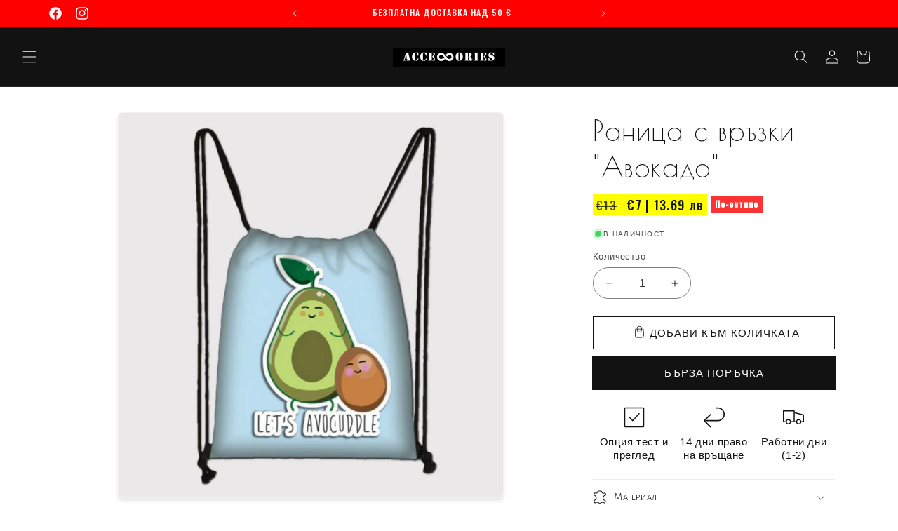

--- FILE ---
content_type: text/html; charset=utf-8
request_url: https://unisex-accessories.com/products/%D0%B0%D0%B2%D0%BE%D0%BA%D0%B0%D0%B4%D0%BE-3
body_size: 51988
content:
<!doctype html>
<html class="no-js" lang="bg-BG">
  <head>       

    
    <meta name="facebook-domain-verification" content="z3m05qpqee2uzidbzfldpp6e8br1r0" />
    <meta name="facebook-domain-verification" content="lt1d00v92swk4e4dk59xilkzonye25" />
    <meta charset="utf-8">
    <meta http-equiv="X-UA-Compatible" content="IE=edge">
    <meta name="viewport" content="width=device-width,initial-scale=1">
    <meta name="theme-color" content="">
    <link rel="canonical" href="https://unisex-accessories.com/products/%d0%b0%d0%b2%d0%be%d0%ba%d0%b0%d0%b4%d0%be-3"><link rel="icon" type="image/png" href="//unisex-accessories.com/cdn/shop/files/UA_1.png?crop=center&height=32&v=1735036103&width=32"><link rel="preconnect" href="https://fonts.shopifycdn.com" crossorigin><title>
      Авокадо - Мешка | Unisex Accessories
</title>

    
      <meta name="description" content="Атрактивна Мешка (Раница) подходяща за момичета с картинка на плод &quot;Авокадо&quot;. Материал: Полиестер Капацитет: Под 20 литра Цвят: Син Размер: 38 х 32см">
    

    

<meta property="og:site_name" content="Unisex Accessories">
<meta property="og:url" content="https://unisex-accessories.com/products/%d0%b0%d0%b2%d0%be%d0%ba%d0%b0%d0%b4%d0%be-3">
<meta property="og:title" content="Авокадо - Мешка | Unisex Accessories">
<meta property="og:type" content="product">
<meta property="og:description" content="Атрактивна Мешка (Раница) подходяща за момичета с картинка на плод &quot;Авокадо&quot;. Материал: Полиестер Капацитет: Под 20 литра Цвят: Син Размер: 38 х 32см"><meta property="og:image" content="http://unisex-accessories.com/cdn/shop/products/avocado.png?v=1629817457">
  <meta property="og:image:secure_url" content="https://unisex-accessories.com/cdn/shop/products/avocado.png?v=1629817457">
  <meta property="og:image:width" content="1000">
  <meta property="og:image:height" content="1000"><meta property="og:price:amount" content="7">
  <meta property="og:price:currency" content="EUR"><meta name="twitter:card" content="summary_large_image">
<meta name="twitter:title" content="Авокадо - Мешка | Unisex Accessories">
<meta name="twitter:description" content="Атрактивна Мешка (Раница) подходяща за момичета с картинка на плод &quot;Авокадо&quot;. Материал: Полиестер Капацитет: Под 20 литра Цвят: Син Размер: 38 х 32см">


    <script src="//unisex-accessories.com/cdn/shop/t/14/assets/constants.js?v=58251544750838685771702315830" defer="defer"></script>
    <script src="//unisex-accessories.com/cdn/shop/t/14/assets/pubsub.js?v=158357773527763999511702315831" defer="defer"></script>
    <script src="//unisex-accessories.com/cdn/shop/t/14/assets/global.js?v=40820548392383841591702315830" defer="defer"></script><script>window.performance && window.performance.mark && window.performance.mark('shopify.content_for_header.start');</script><meta name="google-site-verification" content="tGV2qUqSyzzGqyrOVGsG0_XRp8UR3DxNKfabbS0dsCw">
<meta name="facebook-domain-verification" content="z3m05qpqee2uzidbzfldpp6e8br1r0">
<meta id="shopify-digital-wallet" name="shopify-digital-wallet" content="/50953191614/digital_wallets/dialog">
<link rel="alternate" type="application/json+oembed" href="https://unisex-accessories.com/products/%d0%b0%d0%b2%d0%be%d0%ba%d0%b0%d0%b4%d0%be-3.oembed">
<script async="async" src="/checkouts/internal/preloads.js?locale=bg-BG"></script>
<script id="shopify-features" type="application/json">{"accessToken":"f5a0fcef3f9c38c7694b3ca4e6912a83","betas":["rich-media-storefront-analytics"],"domain":"unisex-accessories.com","predictiveSearch":true,"shopId":50953191614,"locale":"bg"}</script>
<script>var Shopify = Shopify || {};
Shopify.shop = "unisex-accessories-2020.myshopify.com";
Shopify.locale = "bg-BG";
Shopify.currency = {"active":"EUR","rate":"1.0"};
Shopify.country = "BG";
Shopify.theme = {"name":"New Theme 2k24","id":156229861714,"schema_name":"Dawn","schema_version":"12.0.0","theme_store_id":887,"role":"main"};
Shopify.theme.handle = "null";
Shopify.theme.style = {"id":null,"handle":null};
Shopify.cdnHost = "unisex-accessories.com/cdn";
Shopify.routes = Shopify.routes || {};
Shopify.routes.root = "/";</script>
<script type="module">!function(o){(o.Shopify=o.Shopify||{}).modules=!0}(window);</script>
<script>!function(o){function n(){var o=[];function n(){o.push(Array.prototype.slice.apply(arguments))}return n.q=o,n}var t=o.Shopify=o.Shopify||{};t.loadFeatures=n(),t.autoloadFeatures=n()}(window);</script>
<script id="shop-js-analytics" type="application/json">{"pageType":"product"}</script>
<script defer="defer" async type="module" src="//unisex-accessories.com/cdn/shopifycloud/shop-js/modules/v2/client.init-shop-cart-sync_bHGOckM3.bg-BG.esm.js"></script>
<script defer="defer" async type="module" src="//unisex-accessories.com/cdn/shopifycloud/shop-js/modules/v2/chunk.common_Dq2dk0MF.esm.js"></script>
<script type="module">
  await import("//unisex-accessories.com/cdn/shopifycloud/shop-js/modules/v2/client.init-shop-cart-sync_bHGOckM3.bg-BG.esm.js");
await import("//unisex-accessories.com/cdn/shopifycloud/shop-js/modules/v2/chunk.common_Dq2dk0MF.esm.js");

  window.Shopify.SignInWithShop?.initShopCartSync?.({"fedCMEnabled":true,"windoidEnabled":true});

</script>
<script>(function() {
  var isLoaded = false;
  function asyncLoad() {
    if (isLoaded) return;
    isLoaded = true;
    var urls = ["https:\/\/cdn.shopify.com\/s\/files\/1\/0509\/5319\/1614\/t\/5\/assets\/globo.swatch.init.js?shop=unisex-accessories-2020.myshopify.com","https:\/\/shopify.covet.pics\/covet-pics-widget-inject.js?shop=unisex-accessories-2020.myshopify.com","https:\/\/ext.spinwheelapp.com\/external\/v1\/58e81e52fd678fa6\/spps.js?shop=unisex-accessories-2020.myshopify.com","https:\/\/cdn.s3.pop-convert.com\/pcjs.production.min.js?unique_id=unisex-accessories-2020.myshopify.com\u0026shop=unisex-accessories-2020.myshopify.com","https:\/\/script.pop-convert.com\/new-micro\/production.pc.min.js?unique_id=unisex-accessories-2020.myshopify.com\u0026shop=unisex-accessories-2020.myshopify.com","https:\/\/api.fastbundle.co\/scripts\/src.js?shop=unisex-accessories-2020.myshopify.com","https:\/\/api.fastbundle.co\/scripts\/script_tag.js?shop=unisex-accessories-2020.myshopify.com","https:\/\/ideafyi.oss-us-west-1.aliyuncs.com\/js\/filter.js?v=9\u0026shop=unisex-accessories-2020.myshopify.com"];
    for (var i = 0; i < urls.length; i++) {
      var s = document.createElement('script');
      s.type = 'text/javascript';
      s.async = true;
      s.src = urls[i];
      var x = document.getElementsByTagName('script')[0];
      x.parentNode.insertBefore(s, x);
    }
  };
  if(window.attachEvent) {
    window.attachEvent('onload', asyncLoad);
  } else {
    window.addEventListener('load', asyncLoad, false);
  }
})();</script>
<script id="__st">var __st={"a":50953191614,"offset":7200,"reqid":"0d7e7288-6090-47be-97a7-8b741d3ec546-1768678046","pageurl":"unisex-accessories.com\/products\/%D0%B0%D0%B2%D0%BE%D0%BA%D0%B0%D0%B4%D0%BE-3","u":"a076cc6424a7","p":"product","rtyp":"product","rid":6922113384638};</script>
<script>window.ShopifyPaypalV4VisibilityTracking = true;</script>
<script id="captcha-bootstrap">!function(){'use strict';const t='contact',e='account',n='new_comment',o=[[t,t],['blogs',n],['comments',n],[t,'customer']],c=[[e,'customer_login'],[e,'guest_login'],[e,'recover_customer_password'],[e,'create_customer']],r=t=>t.map((([t,e])=>`form[action*='/${t}']:not([data-nocaptcha='true']) input[name='form_type'][value='${e}']`)).join(','),a=t=>()=>t?[...document.querySelectorAll(t)].map((t=>t.form)):[];function s(){const t=[...o],e=r(t);return a(e)}const i='password',u='form_key',d=['recaptcha-v3-token','g-recaptcha-response','h-captcha-response',i],f=()=>{try{return window.sessionStorage}catch{return}},m='__shopify_v',_=t=>t.elements[u];function p(t,e,n=!1){try{const o=window.sessionStorage,c=JSON.parse(o.getItem(e)),{data:r}=function(t){const{data:e,action:n}=t;return t[m]||n?{data:e,action:n}:{data:t,action:n}}(c);for(const[e,n]of Object.entries(r))t.elements[e]&&(t.elements[e].value=n);n&&o.removeItem(e)}catch(o){console.error('form repopulation failed',{error:o})}}const l='form_type',E='cptcha';function T(t){t.dataset[E]=!0}const w=window,h=w.document,L='Shopify',v='ce_forms',y='captcha';let A=!1;((t,e)=>{const n=(g='f06e6c50-85a8-45c8-87d0-21a2b65856fe',I='https://cdn.shopify.com/shopifycloud/storefront-forms-hcaptcha/ce_storefront_forms_captcha_hcaptcha.v1.5.2.iife.js',D={infoText:'Защитено с hCaptcha',privacyText:'Поверителност',termsText:'Условия'},(t,e,n)=>{const o=w[L][v],c=o.bindForm;if(c)return c(t,g,e,D).then(n);var r;o.q.push([[t,g,e,D],n]),r=I,A||(h.body.append(Object.assign(h.createElement('script'),{id:'captcha-provider',async:!0,src:r})),A=!0)});var g,I,D;w[L]=w[L]||{},w[L][v]=w[L][v]||{},w[L][v].q=[],w[L][y]=w[L][y]||{},w[L][y].protect=function(t,e){n(t,void 0,e),T(t)},Object.freeze(w[L][y]),function(t,e,n,w,h,L){const[v,y,A,g]=function(t,e,n){const i=e?o:[],u=t?c:[],d=[...i,...u],f=r(d),m=r(i),_=r(d.filter((([t,e])=>n.includes(e))));return[a(f),a(m),a(_),s()]}(w,h,L),I=t=>{const e=t.target;return e instanceof HTMLFormElement?e:e&&e.form},D=t=>v().includes(t);t.addEventListener('submit',(t=>{const e=I(t);if(!e)return;const n=D(e)&&!e.dataset.hcaptchaBound&&!e.dataset.recaptchaBound,o=_(e),c=g().includes(e)&&(!o||!o.value);(n||c)&&t.preventDefault(),c&&!n&&(function(t){try{if(!f())return;!function(t){const e=f();if(!e)return;const n=_(t);if(!n)return;const o=n.value;o&&e.removeItem(o)}(t);const e=Array.from(Array(32),(()=>Math.random().toString(36)[2])).join('');!function(t,e){_(t)||t.append(Object.assign(document.createElement('input'),{type:'hidden',name:u})),t.elements[u].value=e}(t,e),function(t,e){const n=f();if(!n)return;const o=[...t.querySelectorAll(`input[type='${i}']`)].map((({name:t})=>t)),c=[...d,...o],r={};for(const[a,s]of new FormData(t).entries())c.includes(a)||(r[a]=s);n.setItem(e,JSON.stringify({[m]:1,action:t.action,data:r}))}(t,e)}catch(e){console.error('failed to persist form',e)}}(e),e.submit())}));const S=(t,e)=>{t&&!t.dataset[E]&&(n(t,e.some((e=>e===t))),T(t))};for(const o of['focusin','change'])t.addEventListener(o,(t=>{const e=I(t);D(e)&&S(e,y())}));const B=e.get('form_key'),M=e.get(l),P=B&&M;t.addEventListener('DOMContentLoaded',(()=>{const t=y();if(P)for(const e of t)e.elements[l].value===M&&p(e,B);[...new Set([...A(),...v().filter((t=>'true'===t.dataset.shopifyCaptcha))])].forEach((e=>S(e,t)))}))}(h,new URLSearchParams(w.location.search),n,t,e,['guest_login'])})(!0,!0)}();</script>
<script integrity="sha256-4kQ18oKyAcykRKYeNunJcIwy7WH5gtpwJnB7kiuLZ1E=" data-source-attribution="shopify.loadfeatures" defer="defer" src="//unisex-accessories.com/cdn/shopifycloud/storefront/assets/storefront/load_feature-a0a9edcb.js" crossorigin="anonymous"></script>
<script data-source-attribution="shopify.dynamic_checkout.dynamic.init">var Shopify=Shopify||{};Shopify.PaymentButton=Shopify.PaymentButton||{isStorefrontPortableWallets:!0,init:function(){window.Shopify.PaymentButton.init=function(){};var t=document.createElement("script");t.src="https://unisex-accessories.com/cdn/shopifycloud/portable-wallets/latest/portable-wallets.bg.js",t.type="module",document.head.appendChild(t)}};
</script>
<script data-source-attribution="shopify.dynamic_checkout.buyer_consent">
  function portableWalletsHideBuyerConsent(e){var t=document.getElementById("shopify-buyer-consent"),n=document.getElementById("shopify-subscription-policy-button");t&&n&&(t.classList.add("hidden"),t.setAttribute("aria-hidden","true"),n.removeEventListener("click",e))}function portableWalletsShowBuyerConsent(e){var t=document.getElementById("shopify-buyer-consent"),n=document.getElementById("shopify-subscription-policy-button");t&&n&&(t.classList.remove("hidden"),t.removeAttribute("aria-hidden"),n.addEventListener("click",e))}window.Shopify?.PaymentButton&&(window.Shopify.PaymentButton.hideBuyerConsent=portableWalletsHideBuyerConsent,window.Shopify.PaymentButton.showBuyerConsent=portableWalletsShowBuyerConsent);
</script>
<script>
  function portableWalletsCleanup(e){e&&e.src&&console.error("Failed to load portable wallets script "+e.src);var t=document.querySelectorAll("shopify-accelerated-checkout .shopify-payment-button__skeleton, shopify-accelerated-checkout-cart .wallet-cart-button__skeleton"),e=document.getElementById("shopify-buyer-consent");for(let e=0;e<t.length;e++)t[e].remove();e&&e.remove()}function portableWalletsNotLoadedAsModule(e){e instanceof ErrorEvent&&"string"==typeof e.message&&e.message.includes("import.meta")&&"string"==typeof e.filename&&e.filename.includes("portable-wallets")&&(window.removeEventListener("error",portableWalletsNotLoadedAsModule),window.Shopify.PaymentButton.failedToLoad=e,"loading"===document.readyState?document.addEventListener("DOMContentLoaded",window.Shopify.PaymentButton.init):window.Shopify.PaymentButton.init())}window.addEventListener("error",portableWalletsNotLoadedAsModule);
</script>

<script type="module" src="https://unisex-accessories.com/cdn/shopifycloud/portable-wallets/latest/portable-wallets.bg.js" onError="portableWalletsCleanup(this)" crossorigin="anonymous"></script>
<script nomodule>
  document.addEventListener("DOMContentLoaded", portableWalletsCleanup);
</script>

<script id='scb4127' type='text/javascript' async='' src='https://unisex-accessories.com/cdn/shopifycloud/privacy-banner/storefront-banner.js'></script><link id="shopify-accelerated-checkout-styles" rel="stylesheet" media="screen" href="https://unisex-accessories.com/cdn/shopifycloud/portable-wallets/latest/accelerated-checkout-backwards-compat.css" crossorigin="anonymous">
<style id="shopify-accelerated-checkout-cart">
        #shopify-buyer-consent {
  margin-top: 1em;
  display: inline-block;
  width: 100%;
}

#shopify-buyer-consent.hidden {
  display: none;
}

#shopify-subscription-policy-button {
  background: none;
  border: none;
  padding: 0;
  text-decoration: underline;
  font-size: inherit;
  cursor: pointer;
}

#shopify-subscription-policy-button::before {
  box-shadow: none;
}

      </style>
<script id="sections-script" data-sections="header" defer="defer" src="//unisex-accessories.com/cdn/shop/t/14/compiled_assets/scripts.js?8683"></script>
<script>window.performance && window.performance.mark && window.performance.mark('shopify.content_for_header.end');</script>


    <style data-shopify>

           
      @import url('https://fonts.googleapis.com/css2?family=Alegreya+Sans+SC:wght@300&family=Oswald:wght@400;500&family=Poiret+One&display=swap');
      
      @font-face {
  font-family: Quicksand;
  font-weight: 400;
  font-style: normal;
  font-display: swap;
  src: url("//unisex-accessories.com/cdn/fonts/quicksand/quicksand_n4.bf8322a9d1da765aa396ad7b6eeb81930a6214de.woff2") format("woff2"),
       url("//unisex-accessories.com/cdn/fonts/quicksand/quicksand_n4.fa4cbd232d3483059e72b11f7239959a64c98426.woff") format("woff");
}

      @font-face {
  font-family: Quicksand;
  font-weight: 700;
  font-style: normal;
  font-display: swap;
  src: url("//unisex-accessories.com/cdn/fonts/quicksand/quicksand_n7.d375fe11182475f82f7bb6306a0a0e4018995610.woff2") format("woff2"),
       url("//unisex-accessories.com/cdn/fonts/quicksand/quicksand_n7.8ac2ae2fc4b90ef79aaa7aedb927d39f9f9aa3f4.woff") format("woff");
}

      
      
      @font-face {
  font-family: "Alegreya Sans";
  font-weight: 500;
  font-style: normal;
  font-display: swap;
  src: url("//unisex-accessories.com/cdn/fonts/alegreya_sans/alegreyasans_n5.f0aec68ae52856bf4ae850bccaee669f9534ca16.woff2") format("woff2"),
       url("//unisex-accessories.com/cdn/fonts/alegreya_sans/alegreyasans_n5.091e8b3cf84229df0381e54d853b071df25a649f.woff") format("woff");
}


      
        :root,
        .color-background-1 {
          --color-background: 255,255,255;
        
          --gradient-background: #ffffff;
        

        

        --color-foreground: 18,18,18;
        --color-background-contrast: 191,191,191;
        --color-shadow: 18,18,18;
        --color-button: 18,18,18;
        --color-button-text: 255,255,255;
        --color-secondary-button: 255,255,255;
        --color-secondary-button-text: 18,18,18;
        --color-link: 18,18,18;
        --color-badge-foreground: 18,18,18;
        --color-badge-background: 255,255,255;
        --color-badge-border: 18,18,18;
        --payment-terms-background-color: rgb(255 255 255);
      }
      
        
        .color-background-2 {
          --color-background: 243,243,243;
        
          --gradient-background: #f3f3f3;
        

        

        --color-foreground: 18,18,18;
        --color-background-contrast: 179,179,179;
        --color-shadow: 18,18,18;
        --color-button: 18,18,18;
        --color-button-text: 243,243,243;
        --color-secondary-button: 243,243,243;
        --color-secondary-button-text: 18,18,18;
        --color-link: 18,18,18;
        --color-badge-foreground: 18,18,18;
        --color-badge-background: 243,243,243;
        --color-badge-border: 18,18,18;
        --payment-terms-background-color: rgb(243 243 243);
      }
      
        
        .color-inverse {
          --color-background: 36,40,51;
        
          --gradient-background: #242833;
        

        

        --color-foreground: 255,255,255;
        --color-background-contrast: 47,52,66;
        --color-shadow: 18,18,18;
        --color-button: 255,255,255;
        --color-button-text: 0,0,0;
        --color-secondary-button: 36,40,51;
        --color-secondary-button-text: 255,255,255;
        --color-link: 255,255,255;
        --color-badge-foreground: 255,255,255;
        --color-badge-background: 36,40,51;
        --color-badge-border: 255,255,255;
        --payment-terms-background-color: rgb(36 40 51);
      }
      
        
        .color-accent-1 {
          --color-background: 18,18,18;
        
          --gradient-background: #121212;
        

        

        --color-foreground: 255,255,255;
        --color-background-contrast: 146,146,146;
        --color-shadow: 18,18,18;
        --color-button: 255,255,255;
        --color-button-text: 18,18,18;
        --color-secondary-button: 18,18,18;
        --color-secondary-button-text: 255,255,255;
        --color-link: 255,255,255;
        --color-badge-foreground: 255,255,255;
        --color-badge-background: 18,18,18;
        --color-badge-border: 255,255,255;
        --payment-terms-background-color: rgb(18 18 18);
      }
      
        
        .color-accent-2 {
          --color-background: 245,245,245;
        
          --gradient-background: #f5f5f5;
        

        

        --color-foreground: 18,18,18;
        --color-background-contrast: 181,181,181;
        --color-shadow: 18,18,18;
        --color-button: 18,18,18;
        --color-button-text: 255,255,255;
        --color-secondary-button: 245,245,245;
        --color-secondary-button-text: 0,0,0;
        --color-link: 0,0,0;
        --color-badge-foreground: 18,18,18;
        --color-badge-background: 245,245,245;
        --color-badge-border: 18,18,18;
        --payment-terms-background-color: rgb(245 245 245);
      }
      
        
        .color-scheme-d1978899-c29e-475b-b6c0-a32c8fe1e5ac {
          --color-background: 255,0,0;
        
          --gradient-background: #ff0000;
        

        

        --color-foreground: 245,245,245;
        --color-background-contrast: 128,0,0;
        --color-shadow: 18,18,18;
        --color-button: 18,18,18;
        --color-button-text: 255,255,255;
        --color-secondary-button: 255,0,0;
        --color-secondary-button-text: 18,18,18;
        --color-link: 18,18,18;
        --color-badge-foreground: 245,245,245;
        --color-badge-background: 255,0,0;
        --color-badge-border: 245,245,245;
        --payment-terms-background-color: rgb(255 0 0);
      }
      

      body, .color-background-1, .color-background-2, .color-inverse, .color-accent-1, .color-accent-2, .color-scheme-d1978899-c29e-475b-b6c0-a32c8fe1e5ac {
        color: rgba(var(--color-foreground), 0.75);
        background-color: rgb(var(--color-background));
      }

      :root {
        --font-body-family: Quicksand, sans-serif;
        --font-body-style: normal;
        --font-body-weight: 400;
        --font-body-weight-bold: 700;

        --font-heading-family: "Alegreya Sans", sans-serif;
        --font-heading-style: normal;
        --font-heading-weight: 500;

        --font-body-scale: 1.0;
        --font-heading-scale: 1.0;

        --media-padding: px;
        --media-border-opacity: 0.05;
        --media-border-width: 1px;
        --media-radius: 6px;
        --media-shadow-opacity: 0.1;
        --media-shadow-horizontal-offset: 0px;
        --media-shadow-vertical-offset: 4px;
        --media-shadow-blur-radius: 5px;
        --media-shadow-visible: 1;

        --page-width: 120rem;
        --page-width-margin: 0rem;

        --product-card-image-padding: 0.0rem;
        --product-card-corner-radius: 0.4rem;
        --product-card-text-alignment: center;
        --product-card-border-width: 0.0rem;
        --product-card-border-opacity: 0.1;
        --product-card-shadow-opacity: 0.1;
        --product-card-shadow-visible: 1;
        --product-card-shadow-horizontal-offset: 0.0rem;
        --product-card-shadow-vertical-offset: 0.4rem;
        --product-card-shadow-blur-radius: 0.5rem;

        --collection-card-image-padding: 0.0rem;
        --collection-card-corner-radius: 0.0rem;
        --collection-card-text-alignment: left;
        --collection-card-border-width: 0.0rem;
        --collection-card-border-opacity: 0.1;
        --collection-card-shadow-opacity: 0.0;
        --collection-card-shadow-visible: 0;
        --collection-card-shadow-horizontal-offset: 0.0rem;
        --collection-card-shadow-vertical-offset: 0.4rem;
        --collection-card-shadow-blur-radius: 0.5rem;

        --blog-card-image-padding: 0.0rem;
        --blog-card-corner-radius: 0.0rem;
        --blog-card-text-alignment: left;
        --blog-card-border-width: 0.0rem;
        --blog-card-border-opacity: 0.1;
        --blog-card-shadow-opacity: 0.0;
        --blog-card-shadow-visible: 0;
        --blog-card-shadow-horizontal-offset: 0.0rem;
        --blog-card-shadow-vertical-offset: 0.4rem;
        --blog-card-shadow-blur-radius: 0.5rem;

        --badge-corner-radius: 4.0rem;

        --popup-border-width: 1px;
        --popup-border-opacity: 0.1;
        --popup-corner-radius: 0px;
        --popup-shadow-opacity: 0.05;
        --popup-shadow-horizontal-offset: 0px;
        --popup-shadow-vertical-offset: 4px;
        --popup-shadow-blur-radius: 5px;

        --drawer-border-width: 1px;
        --drawer-border-opacity: 0.1;
        --drawer-shadow-opacity: 0.0;
        --drawer-shadow-horizontal-offset: 0px;
        --drawer-shadow-vertical-offset: 4px;
        --drawer-shadow-blur-radius: 5px;

        --spacing-sections-desktop: 40px;
        --spacing-sections-mobile: 28px;

        --grid-desktop-vertical-spacing: 32px;
        --grid-desktop-horizontal-spacing: 20px;
        --grid-mobile-vertical-spacing: 16px;
        --grid-mobile-horizontal-spacing: 10px;

        --text-boxes-border-opacity: 0.1;
        --text-boxes-border-width: 0px;
        --text-boxes-radius: 0px;
        --text-boxes-shadow-opacity: 0.0;
        --text-boxes-shadow-visible: 0;
        --text-boxes-shadow-horizontal-offset: 0px;
        --text-boxes-shadow-vertical-offset: 4px;
        --text-boxes-shadow-blur-radius: 5px;

        --buttons-radius: 0px;
        --buttons-radius-outset: 0px;
        --buttons-border-width: 1px;
        --buttons-border-opacity: 1.0;
        --buttons-shadow-opacity: 0.0;
        --buttons-shadow-visible: 0;
        --buttons-shadow-horizontal-offset: 0px;
        --buttons-shadow-vertical-offset: 4px;
        --buttons-shadow-blur-radius: 5px;
        --buttons-border-offset: 0px;

        --inputs-radius: 0px;
        --inputs-border-width: 0px;
        --inputs-border-opacity: 0.55;
        --inputs-shadow-opacity: 0.0;
        --inputs-shadow-horizontal-offset: 0px;
        --inputs-margin-offset: 0px;
        --inputs-shadow-vertical-offset: 4px;
        --inputs-shadow-blur-radius: 5px;
        --inputs-radius-outset: 0px;

        --variant-pills-radius: 40px;
        --variant-pills-border-width: 1px;
        --variant-pills-border-opacity: 0.55;
        --variant-pills-shadow-opacity: 0.0;
        --variant-pills-shadow-horizontal-offset: 0px;
        --variant-pills-shadow-vertical-offset: 4px;
        --variant-pills-shadow-blur-radius: 5px;
      }

      *,
      *::before,
      *::after {
        box-sizing: inherit;
      }

      html {
        box-sizing: border-box;
        font-size: calc(var(--font-body-scale) * 62.5%);
        height: 100%;
      }

      body {
        display: grid;
        grid-template-rows: auto auto 1fr auto;
        grid-template-columns: 100%;
        min-height: 100%;
        margin: 0;
        font-size: 1.5rem;
        letter-spacing: 0.06rem;
        line-height: calc(1 + 0.8 / var(--font-body-scale));
        font-family: var(--font-body-family);
        font-style: var(--font-body-style);
        font-weight: var(--font-body-weight);
      }

      @media screen and (min-width: 750px) {
        body {
          font-size: 1.6rem;
        }
      }
    </style>

    <link href="//unisex-accessories.com/cdn/shop/t/14/assets/base.css?v=123968581417578143501767870246" rel="stylesheet" type="text/css" media="all" />
<link rel="preload" as="font" href="//unisex-accessories.com/cdn/fonts/quicksand/quicksand_n4.bf8322a9d1da765aa396ad7b6eeb81930a6214de.woff2" type="font/woff2" crossorigin><link rel="preload" as="font" href="//unisex-accessories.com/cdn/fonts/alegreya_sans/alegreyasans_n5.f0aec68ae52856bf4ae850bccaee669f9534ca16.woff2" type="font/woff2" crossorigin><link
        rel="stylesheet"
        href="//unisex-accessories.com/cdn/shop/t/14/assets/component-predictive-search.css?v=118923337488134913561702315830"
        media="print"
        onload="this.media='all'"
      ><script>
      document.documentElement.className = document.documentElement.className.replace('no-js', 'js');
      if (Shopify.designMode) {
        document.documentElement.classList.add('shopify-design-mode');
      }
    </script>


    <style>
      .shopify-payment-button .shopify-payment-button__button--unbranded {
          position: relative;
      }
      .shopify-payment-button .shopify-payment-button__button--unbranded:after {
          content: "Бърза поръчка ";
          background: inherit;
          font-size: inherit;
          color: inherit;
          height: 100%;
          width: 100%;
          display: flex;
          justify-content: center;
          align-items: center;
          position: absolute;
          top: 0;
          left: 0;
          text-transform: uppercase;
      }
    </style>
  
  <script src="https://cdn.shopify.com/extensions/019b979b-238a-7e17-847d-ec6cb3db4951/preorderfrontend-174/assets/globo.preorder.min.js" type="text/javascript" defer="defer"></script>
<link href="https://cdn.shopify.com/extensions/019bb6a5-4a9f-7225-a75a-dc39472f86dc/madgic-checkout-validation-261/assets/orichi-limit-purchase.css" rel="stylesheet" type="text/css" media="all">
<script src="https://cdn.shopify.com/extensions/019b0ca3-aa13-7aa2-a0b4-6cb667a1f6f7/essential-countdown-timer-55/assets/countdown_timer_essential_apps.min.js" type="text/javascript" defer="defer"></script>
<link href="https://monorail-edge.shopifysvc.com" rel="dns-prefetch">
<script>(function(){if ("sendBeacon" in navigator && "performance" in window) {try {var session_token_from_headers = performance.getEntriesByType('navigation')[0].serverTiming.find(x => x.name == '_s').description;} catch {var session_token_from_headers = undefined;}var session_cookie_matches = document.cookie.match(/_shopify_s=([^;]*)/);var session_token_from_cookie = session_cookie_matches && session_cookie_matches.length === 2 ? session_cookie_matches[1] : "";var session_token = session_token_from_headers || session_token_from_cookie || "";function handle_abandonment_event(e) {var entries = performance.getEntries().filter(function(entry) {return /monorail-edge.shopifysvc.com/.test(entry.name);});if (!window.abandonment_tracked && entries.length === 0) {window.abandonment_tracked = true;var currentMs = Date.now();var navigation_start = performance.timing.navigationStart;var payload = {shop_id: 50953191614,url: window.location.href,navigation_start,duration: currentMs - navigation_start,session_token,page_type: "product"};window.navigator.sendBeacon("https://monorail-edge.shopifysvc.com/v1/produce", JSON.stringify({schema_id: "online_store_buyer_site_abandonment/1.1",payload: payload,metadata: {event_created_at_ms: currentMs,event_sent_at_ms: currentMs}}));}}window.addEventListener('pagehide', handle_abandonment_event);}}());</script>
<script id="web-pixels-manager-setup">(function e(e,d,r,n,o){if(void 0===o&&(o={}),!Boolean(null===(a=null===(i=window.Shopify)||void 0===i?void 0:i.analytics)||void 0===a?void 0:a.replayQueue)){var i,a;window.Shopify=window.Shopify||{};var t=window.Shopify;t.analytics=t.analytics||{};var s=t.analytics;s.replayQueue=[],s.publish=function(e,d,r){return s.replayQueue.push([e,d,r]),!0};try{self.performance.mark("wpm:start")}catch(e){}var l=function(){var e={modern:/Edge?\/(1{2}[4-9]|1[2-9]\d|[2-9]\d{2}|\d{4,})\.\d+(\.\d+|)|Firefox\/(1{2}[4-9]|1[2-9]\d|[2-9]\d{2}|\d{4,})\.\d+(\.\d+|)|Chrom(ium|e)\/(9{2}|\d{3,})\.\d+(\.\d+|)|(Maci|X1{2}).+ Version\/(15\.\d+|(1[6-9]|[2-9]\d|\d{3,})\.\d+)([,.]\d+|)( \(\w+\)|)( Mobile\/\w+|) Safari\/|Chrome.+OPR\/(9{2}|\d{3,})\.\d+\.\d+|(CPU[ +]OS|iPhone[ +]OS|CPU[ +]iPhone|CPU IPhone OS|CPU iPad OS)[ +]+(15[._]\d+|(1[6-9]|[2-9]\d|\d{3,})[._]\d+)([._]\d+|)|Android:?[ /-](13[3-9]|1[4-9]\d|[2-9]\d{2}|\d{4,})(\.\d+|)(\.\d+|)|Android.+Firefox\/(13[5-9]|1[4-9]\d|[2-9]\d{2}|\d{4,})\.\d+(\.\d+|)|Android.+Chrom(ium|e)\/(13[3-9]|1[4-9]\d|[2-9]\d{2}|\d{4,})\.\d+(\.\d+|)|SamsungBrowser\/([2-9]\d|\d{3,})\.\d+/,legacy:/Edge?\/(1[6-9]|[2-9]\d|\d{3,})\.\d+(\.\d+|)|Firefox\/(5[4-9]|[6-9]\d|\d{3,})\.\d+(\.\d+|)|Chrom(ium|e)\/(5[1-9]|[6-9]\d|\d{3,})\.\d+(\.\d+|)([\d.]+$|.*Safari\/(?![\d.]+ Edge\/[\d.]+$))|(Maci|X1{2}).+ Version\/(10\.\d+|(1[1-9]|[2-9]\d|\d{3,})\.\d+)([,.]\d+|)( \(\w+\)|)( Mobile\/\w+|) Safari\/|Chrome.+OPR\/(3[89]|[4-9]\d|\d{3,})\.\d+\.\d+|(CPU[ +]OS|iPhone[ +]OS|CPU[ +]iPhone|CPU IPhone OS|CPU iPad OS)[ +]+(10[._]\d+|(1[1-9]|[2-9]\d|\d{3,})[._]\d+)([._]\d+|)|Android:?[ /-](13[3-9]|1[4-9]\d|[2-9]\d{2}|\d{4,})(\.\d+|)(\.\d+|)|Mobile Safari.+OPR\/([89]\d|\d{3,})\.\d+\.\d+|Android.+Firefox\/(13[5-9]|1[4-9]\d|[2-9]\d{2}|\d{4,})\.\d+(\.\d+|)|Android.+Chrom(ium|e)\/(13[3-9]|1[4-9]\d|[2-9]\d{2}|\d{4,})\.\d+(\.\d+|)|Android.+(UC? ?Browser|UCWEB|U3)[ /]?(15\.([5-9]|\d{2,})|(1[6-9]|[2-9]\d|\d{3,})\.\d+)\.\d+|SamsungBrowser\/(5\.\d+|([6-9]|\d{2,})\.\d+)|Android.+MQ{2}Browser\/(14(\.(9|\d{2,})|)|(1[5-9]|[2-9]\d|\d{3,})(\.\d+|))(\.\d+|)|K[Aa][Ii]OS\/(3\.\d+|([4-9]|\d{2,})\.\d+)(\.\d+|)/},d=e.modern,r=e.legacy,n=navigator.userAgent;return n.match(d)?"modern":n.match(r)?"legacy":"unknown"}(),u="modern"===l?"modern":"legacy",c=(null!=n?n:{modern:"",legacy:""})[u],f=function(e){return[e.baseUrl,"/wpm","/b",e.hashVersion,"modern"===e.buildTarget?"m":"l",".js"].join("")}({baseUrl:d,hashVersion:r,buildTarget:u}),m=function(e){var d=e.version,r=e.bundleTarget,n=e.surface,o=e.pageUrl,i=e.monorailEndpoint;return{emit:function(e){var a=e.status,t=e.errorMsg,s=(new Date).getTime(),l=JSON.stringify({metadata:{event_sent_at_ms:s},events:[{schema_id:"web_pixels_manager_load/3.1",payload:{version:d,bundle_target:r,page_url:o,status:a,surface:n,error_msg:t},metadata:{event_created_at_ms:s}}]});if(!i)return console&&console.warn&&console.warn("[Web Pixels Manager] No Monorail endpoint provided, skipping logging."),!1;try{return self.navigator.sendBeacon.bind(self.navigator)(i,l)}catch(e){}var u=new XMLHttpRequest;try{return u.open("POST",i,!0),u.setRequestHeader("Content-Type","text/plain"),u.send(l),!0}catch(e){return console&&console.warn&&console.warn("[Web Pixels Manager] Got an unhandled error while logging to Monorail."),!1}}}}({version:r,bundleTarget:l,surface:e.surface,pageUrl:self.location.href,monorailEndpoint:e.monorailEndpoint});try{o.browserTarget=l,function(e){var d=e.src,r=e.async,n=void 0===r||r,o=e.onload,i=e.onerror,a=e.sri,t=e.scriptDataAttributes,s=void 0===t?{}:t,l=document.createElement("script"),u=document.querySelector("head"),c=document.querySelector("body");if(l.async=n,l.src=d,a&&(l.integrity=a,l.crossOrigin="anonymous"),s)for(var f in s)if(Object.prototype.hasOwnProperty.call(s,f))try{l.dataset[f]=s[f]}catch(e){}if(o&&l.addEventListener("load",o),i&&l.addEventListener("error",i),u)u.appendChild(l);else{if(!c)throw new Error("Did not find a head or body element to append the script");c.appendChild(l)}}({src:f,async:!0,onload:function(){if(!function(){var e,d;return Boolean(null===(d=null===(e=window.Shopify)||void 0===e?void 0:e.analytics)||void 0===d?void 0:d.initialized)}()){var d=window.webPixelsManager.init(e)||void 0;if(d){var r=window.Shopify.analytics;r.replayQueue.forEach((function(e){var r=e[0],n=e[1],o=e[2];d.publishCustomEvent(r,n,o)})),r.replayQueue=[],r.publish=d.publishCustomEvent,r.visitor=d.visitor,r.initialized=!0}}},onerror:function(){return m.emit({status:"failed",errorMsg:"".concat(f," has failed to load")})},sri:function(e){var d=/^sha384-[A-Za-z0-9+/=]+$/;return"string"==typeof e&&d.test(e)}(c)?c:"",scriptDataAttributes:o}),m.emit({status:"loading"})}catch(e){m.emit({status:"failed",errorMsg:(null==e?void 0:e.message)||"Unknown error"})}}})({shopId: 50953191614,storefrontBaseUrl: "https://unisex-accessories.com",extensionsBaseUrl: "https://extensions.shopifycdn.com/cdn/shopifycloud/web-pixels-manager",monorailEndpoint: "https://monorail-edge.shopifysvc.com/unstable/produce_batch",surface: "storefront-renderer",enabledBetaFlags: ["2dca8a86"],webPixelsConfigList: [{"id":"3169124690","configuration":"{\"accountID\":\"unisex-accessories-2020\"}","eventPayloadVersion":"v1","runtimeContext":"STRICT","scriptVersion":"5503eca56790d6863e31590c8c364ee3","type":"APP","apiClientId":12388204545,"privacyPurposes":["ANALYTICS","MARKETING","SALE_OF_DATA"],"dataSharingAdjustments":{"protectedCustomerApprovalScopes":["read_customer_email","read_customer_name","read_customer_personal_data","read_customer_phone"]}},{"id":"1090715986","configuration":"{\"config\":\"{\\\"pixel_id\\\":\\\"G-G9TVXET662\\\",\\\"target_country\\\":\\\"BG\\\",\\\"gtag_events\\\":[{\\\"type\\\":\\\"begin_checkout\\\",\\\"action_label\\\":\\\"G-G9TVXET662\\\"},{\\\"type\\\":\\\"search\\\",\\\"action_label\\\":\\\"G-G9TVXET662\\\"},{\\\"type\\\":\\\"view_item\\\",\\\"action_label\\\":[\\\"G-G9TVXET662\\\",\\\"MC-EZFRW15FRB\\\"]},{\\\"type\\\":\\\"purchase\\\",\\\"action_label\\\":[\\\"G-G9TVXET662\\\",\\\"MC-EZFRW15FRB\\\"]},{\\\"type\\\":\\\"page_view\\\",\\\"action_label\\\":[\\\"G-G9TVXET662\\\",\\\"MC-EZFRW15FRB\\\"]},{\\\"type\\\":\\\"add_payment_info\\\",\\\"action_label\\\":\\\"G-G9TVXET662\\\"},{\\\"type\\\":\\\"add_to_cart\\\",\\\"action_label\\\":\\\"G-G9TVXET662\\\"}],\\\"enable_monitoring_mode\\\":false}\"}","eventPayloadVersion":"v1","runtimeContext":"OPEN","scriptVersion":"b2a88bafab3e21179ed38636efcd8a93","type":"APP","apiClientId":1780363,"privacyPurposes":[],"dataSharingAdjustments":{"protectedCustomerApprovalScopes":["read_customer_address","read_customer_email","read_customer_name","read_customer_personal_data","read_customer_phone"]}},{"id":"395641170","configuration":"{\"pixel_id\":\"526115928509529\",\"pixel_type\":\"facebook_pixel\",\"metaapp_system_user_token\":\"-\"}","eventPayloadVersion":"v1","runtimeContext":"OPEN","scriptVersion":"ca16bc87fe92b6042fbaa3acc2fbdaa6","type":"APP","apiClientId":2329312,"privacyPurposes":["ANALYTICS","MARKETING","SALE_OF_DATA"],"dataSharingAdjustments":{"protectedCustomerApprovalScopes":["read_customer_address","read_customer_email","read_customer_name","read_customer_personal_data","read_customer_phone"]}},{"id":"shopify-app-pixel","configuration":"{}","eventPayloadVersion":"v1","runtimeContext":"STRICT","scriptVersion":"0450","apiClientId":"shopify-pixel","type":"APP","privacyPurposes":["ANALYTICS","MARKETING"]},{"id":"shopify-custom-pixel","eventPayloadVersion":"v1","runtimeContext":"LAX","scriptVersion":"0450","apiClientId":"shopify-pixel","type":"CUSTOM","privacyPurposes":["ANALYTICS","MARKETING"]}],isMerchantRequest: false,initData: {"shop":{"name":"Unisex Accessories","paymentSettings":{"currencyCode":"EUR"},"myshopifyDomain":"unisex-accessories-2020.myshopify.com","countryCode":"BG","storefrontUrl":"https:\/\/unisex-accessories.com"},"customer":null,"cart":null,"checkout":null,"productVariants":[{"price":{"amount":7.0,"currencyCode":"EUR"},"product":{"title":"Раница с връзки \"Авокадо\"","vendor":"Unisex Accessories","id":"6922113384638","untranslatedTitle":"Раница с връзки \"Авокадо\"","url":"\/products\/%D0%B0%D0%B2%D0%BE%D0%BA%D0%B0%D0%B4%D0%BE-3","type":"Други"},"id":"40482570633406","image":{"src":"\/\/unisex-accessories.com\/cdn\/shop\/products\/avocado.png?v=1629817457"},"sku":"","title":"Default Title","untranslatedTitle":"Default Title"}],"purchasingCompany":null},},"https://unisex-accessories.com/cdn","fcfee988w5aeb613cpc8e4bc33m6693e112",{"modern":"","legacy":""},{"shopId":"50953191614","storefrontBaseUrl":"https:\/\/unisex-accessories.com","extensionBaseUrl":"https:\/\/extensions.shopifycdn.com\/cdn\/shopifycloud\/web-pixels-manager","surface":"storefront-renderer","enabledBetaFlags":"[\"2dca8a86\"]","isMerchantRequest":"false","hashVersion":"fcfee988w5aeb613cpc8e4bc33m6693e112","publish":"custom","events":"[[\"page_viewed\",{}],[\"product_viewed\",{\"productVariant\":{\"price\":{\"amount\":7.0,\"currencyCode\":\"EUR\"},\"product\":{\"title\":\"Раница с връзки \\\"Авокадо\\\"\",\"vendor\":\"Unisex Accessories\",\"id\":\"6922113384638\",\"untranslatedTitle\":\"Раница с връзки \\\"Авокадо\\\"\",\"url\":\"\/products\/%D0%B0%D0%B2%D0%BE%D0%BA%D0%B0%D0%B4%D0%BE-3\",\"type\":\"Други\"},\"id\":\"40482570633406\",\"image\":{\"src\":\"\/\/unisex-accessories.com\/cdn\/shop\/products\/avocado.png?v=1629817457\"},\"sku\":\"\",\"title\":\"Default Title\",\"untranslatedTitle\":\"Default Title\"}}]]"});</script><script>
  window.ShopifyAnalytics = window.ShopifyAnalytics || {};
  window.ShopifyAnalytics.meta = window.ShopifyAnalytics.meta || {};
  window.ShopifyAnalytics.meta.currency = 'EUR';
  var meta = {"product":{"id":6922113384638,"gid":"gid:\/\/shopify\/Product\/6922113384638","vendor":"Unisex Accessories","type":"Други","handle":"авокадо-3","variants":[{"id":40482570633406,"price":700,"name":"Раница с връзки \"Авокадо\"","public_title":null,"sku":""}],"remote":false},"page":{"pageType":"product","resourceType":"product","resourceId":6922113384638,"requestId":"0d7e7288-6090-47be-97a7-8b741d3ec546-1768678046"}};
  for (var attr in meta) {
    window.ShopifyAnalytics.meta[attr] = meta[attr];
  }
</script>
<script class="analytics">
  (function () {
    var customDocumentWrite = function(content) {
      var jquery = null;

      if (window.jQuery) {
        jquery = window.jQuery;
      } else if (window.Checkout && window.Checkout.$) {
        jquery = window.Checkout.$;
      }

      if (jquery) {
        jquery('body').append(content);
      }
    };

    var hasLoggedConversion = function(token) {
      if (token) {
        return document.cookie.indexOf('loggedConversion=' + token) !== -1;
      }
      return false;
    }

    var setCookieIfConversion = function(token) {
      if (token) {
        var twoMonthsFromNow = new Date(Date.now());
        twoMonthsFromNow.setMonth(twoMonthsFromNow.getMonth() + 2);

        document.cookie = 'loggedConversion=' + token + '; expires=' + twoMonthsFromNow;
      }
    }

    var trekkie = window.ShopifyAnalytics.lib = window.trekkie = window.trekkie || [];
    if (trekkie.integrations) {
      return;
    }
    trekkie.methods = [
      'identify',
      'page',
      'ready',
      'track',
      'trackForm',
      'trackLink'
    ];
    trekkie.factory = function(method) {
      return function() {
        var args = Array.prototype.slice.call(arguments);
        args.unshift(method);
        trekkie.push(args);
        return trekkie;
      };
    };
    for (var i = 0; i < trekkie.methods.length; i++) {
      var key = trekkie.methods[i];
      trekkie[key] = trekkie.factory(key);
    }
    trekkie.load = function(config) {
      trekkie.config = config || {};
      trekkie.config.initialDocumentCookie = document.cookie;
      var first = document.getElementsByTagName('script')[0];
      var script = document.createElement('script');
      script.type = 'text/javascript';
      script.onerror = function(e) {
        var scriptFallback = document.createElement('script');
        scriptFallback.type = 'text/javascript';
        scriptFallback.onerror = function(error) {
                var Monorail = {
      produce: function produce(monorailDomain, schemaId, payload) {
        var currentMs = new Date().getTime();
        var event = {
          schema_id: schemaId,
          payload: payload,
          metadata: {
            event_created_at_ms: currentMs,
            event_sent_at_ms: currentMs
          }
        };
        return Monorail.sendRequest("https://" + monorailDomain + "/v1/produce", JSON.stringify(event));
      },
      sendRequest: function sendRequest(endpointUrl, payload) {
        // Try the sendBeacon API
        if (window && window.navigator && typeof window.navigator.sendBeacon === 'function' && typeof window.Blob === 'function' && !Monorail.isIos12()) {
          var blobData = new window.Blob([payload], {
            type: 'text/plain'
          });

          if (window.navigator.sendBeacon(endpointUrl, blobData)) {
            return true;
          } // sendBeacon was not successful

        } // XHR beacon

        var xhr = new XMLHttpRequest();

        try {
          xhr.open('POST', endpointUrl);
          xhr.setRequestHeader('Content-Type', 'text/plain');
          xhr.send(payload);
        } catch (e) {
          console.log(e);
        }

        return false;
      },
      isIos12: function isIos12() {
        return window.navigator.userAgent.lastIndexOf('iPhone; CPU iPhone OS 12_') !== -1 || window.navigator.userAgent.lastIndexOf('iPad; CPU OS 12_') !== -1;
      }
    };
    Monorail.produce('monorail-edge.shopifysvc.com',
      'trekkie_storefront_load_errors/1.1',
      {shop_id: 50953191614,
      theme_id: 156229861714,
      app_name: "storefront",
      context_url: window.location.href,
      source_url: "//unisex-accessories.com/cdn/s/trekkie.storefront.cd680fe47e6c39ca5d5df5f0a32d569bc48c0f27.min.js"});

        };
        scriptFallback.async = true;
        scriptFallback.src = '//unisex-accessories.com/cdn/s/trekkie.storefront.cd680fe47e6c39ca5d5df5f0a32d569bc48c0f27.min.js';
        first.parentNode.insertBefore(scriptFallback, first);
      };
      script.async = true;
      script.src = '//unisex-accessories.com/cdn/s/trekkie.storefront.cd680fe47e6c39ca5d5df5f0a32d569bc48c0f27.min.js';
      first.parentNode.insertBefore(script, first);
    };
    trekkie.load(
      {"Trekkie":{"appName":"storefront","development":false,"defaultAttributes":{"shopId":50953191614,"isMerchantRequest":null,"themeId":156229861714,"themeCityHash":"14241591357064706526","contentLanguage":"bg-BG","currency":"EUR","eventMetadataId":"242ec1fa-4fb2-47ec-90ee-c695d3d62507"},"isServerSideCookieWritingEnabled":true,"monorailRegion":"shop_domain","enabledBetaFlags":["65f19447"]},"Session Attribution":{},"S2S":{"facebookCapiEnabled":true,"source":"trekkie-storefront-renderer","apiClientId":580111}}
    );

    var loaded = false;
    trekkie.ready(function() {
      if (loaded) return;
      loaded = true;

      window.ShopifyAnalytics.lib = window.trekkie;

      var originalDocumentWrite = document.write;
      document.write = customDocumentWrite;
      try { window.ShopifyAnalytics.merchantGoogleAnalytics.call(this); } catch(error) {};
      document.write = originalDocumentWrite;

      window.ShopifyAnalytics.lib.page(null,{"pageType":"product","resourceType":"product","resourceId":6922113384638,"requestId":"0d7e7288-6090-47be-97a7-8b741d3ec546-1768678046","shopifyEmitted":true});

      var match = window.location.pathname.match(/checkouts\/(.+)\/(thank_you|post_purchase)/)
      var token = match? match[1]: undefined;
      if (!hasLoggedConversion(token)) {
        setCookieIfConversion(token);
        window.ShopifyAnalytics.lib.track("Viewed Product",{"currency":"EUR","variantId":40482570633406,"productId":6922113384638,"productGid":"gid:\/\/shopify\/Product\/6922113384638","name":"Раница с връзки \"Авокадо\"","price":"7.00","sku":"","brand":"Unisex Accessories","variant":null,"category":"Други","nonInteraction":true,"remote":false},undefined,undefined,{"shopifyEmitted":true});
      window.ShopifyAnalytics.lib.track("monorail:\/\/trekkie_storefront_viewed_product\/1.1",{"currency":"EUR","variantId":40482570633406,"productId":6922113384638,"productGid":"gid:\/\/shopify\/Product\/6922113384638","name":"Раница с връзки \"Авокадо\"","price":"7.00","sku":"","brand":"Unisex Accessories","variant":null,"category":"Други","nonInteraction":true,"remote":false,"referer":"https:\/\/unisex-accessories.com\/products\/%D0%B0%D0%B2%D0%BE%D0%BA%D0%B0%D0%B4%D0%BE-3"});
      }
    });


        var eventsListenerScript = document.createElement('script');
        eventsListenerScript.async = true;
        eventsListenerScript.src = "//unisex-accessories.com/cdn/shopifycloud/storefront/assets/shop_events_listener-3da45d37.js";
        document.getElementsByTagName('head')[0].appendChild(eventsListenerScript);

})();</script>
  <script>
  if (!window.ga || (window.ga && typeof window.ga !== 'function')) {
    window.ga = function ga() {
      (window.ga.q = window.ga.q || []).push(arguments);
      if (window.Shopify && window.Shopify.analytics && typeof window.Shopify.analytics.publish === 'function') {
        window.Shopify.analytics.publish("ga_stub_called", {}, {sendTo: "google_osp_migration"});
      }
      console.error("Shopify's Google Analytics stub called with:", Array.from(arguments), "\nSee https://help.shopify.com/manual/promoting-marketing/pixels/pixel-migration#google for more information.");
    };
    if (window.Shopify && window.Shopify.analytics && typeof window.Shopify.analytics.publish === 'function') {
      window.Shopify.analytics.publish("ga_stub_initialized", {}, {sendTo: "google_osp_migration"});
    }
  }
</script>
<script
  defer
  src="https://unisex-accessories.com/cdn/shopifycloud/perf-kit/shopify-perf-kit-3.0.4.min.js"
  data-application="storefront-renderer"
  data-shop-id="50953191614"
  data-render-region="gcp-us-east1"
  data-page-type="product"
  data-theme-instance-id="156229861714"
  data-theme-name="Dawn"
  data-theme-version="12.0.0"
  data-monorail-region="shop_domain"
  data-resource-timing-sampling-rate="10"
  data-shs="true"
  data-shs-beacon="true"
  data-shs-export-with-fetch="true"
  data-shs-logs-sample-rate="1"
  data-shs-beacon-endpoint="https://unisex-accessories.com/api/collect"
></script>
</head>

  <body class="gradient animate--hover-vertical-lift">
    <a class="skip-to-content-link button visually-hidden" href="#MainContent">
      Преминаване към съдържанието
    </a><!-- BEGIN sections: header-group -->
<div id="shopify-section-sections--20362405347666__announcement-bar" class="shopify-section shopify-section-group-header-group announcement-bar-section"><link href="//unisex-accessories.com/cdn/shop/t/14/assets/component-slideshow.css?v=107725913939919748051702315830" rel="stylesheet" type="text/css" media="all" />
<link href="//unisex-accessories.com/cdn/shop/t/14/assets/component-slider.css?v=142503135496229589681702315830" rel="stylesheet" type="text/css" media="all" />

  <link href="//unisex-accessories.com/cdn/shop/t/14/assets/component-list-social.css?v=35792976012981934991702315830" rel="stylesheet" type="text/css" media="all" />


<div
  class="utility-bar color-scheme-d1978899-c29e-475b-b6c0-a32c8fe1e5ac gradient utility-bar--bottom-border"
  
>
  <div class="page-width utility-bar__grid utility-bar__grid--3-col">

<ul class="list-unstyled list-social" role="list"><li class="list-social__item">
      <a href="https://www.facebook.com/unisex.accessories2020" class="link list-social__link"><svg aria-hidden="true" focusable="false" class="icon icon-facebook" viewBox="0 0 20 20">
  <path fill="currentColor" d="M18 10.049C18 5.603 14.419 2 10 2c-4.419 0-8 3.603-8 8.049C2 14.067 4.925 17.396 8.75 18v-5.624H6.719v-2.328h2.03V8.275c0-2.017 1.195-3.132 3.023-3.132.874 0 1.79.158 1.79.158v1.98h-1.009c-.994 0-1.303.621-1.303 1.258v1.51h2.219l-.355 2.326H11.25V18c3.825-.604 6.75-3.933 6.75-7.951Z"/>
</svg>
<span class="visually-hidden">Facebook</span>
      </a>
    </li><li class="list-social__item">
      <a href="https://www.instagram.com/unisex.accessories2020/" class="link list-social__link"><svg aria-hidden="true" focusable="false" class="icon icon-instagram" viewBox="0 0 20 20">
  <path fill="currentColor" fill-rule="evenodd" d="M13.23 3.492c-.84-.037-1.096-.046-3.23-.046-2.144 0-2.39.01-3.238.055-.776.027-1.195.164-1.487.273a2.43 2.43 0 0 0-.912.593 2.486 2.486 0 0 0-.602.922c-.11.282-.238.702-.274 1.486-.046.84-.046 1.095-.046 3.23 0 2.134.01 2.39.046 3.229.004.51.097 1.016.274 1.495.145.365.319.639.602.913.282.282.538.456.92.602.474.176.974.268 1.479.273.848.046 1.103.046 3.238.046 2.134 0 2.39-.01 3.23-.046.784-.036 1.203-.164 1.486-.273.374-.146.648-.329.921-.602.283-.283.447-.548.602-.922.177-.476.27-.979.274-1.486.037-.84.046-1.095.046-3.23 0-2.134-.01-2.39-.055-3.229-.027-.784-.164-1.204-.274-1.495a2.43 2.43 0 0 0-.593-.913 2.604 2.604 0 0 0-.92-.602c-.284-.11-.703-.237-1.488-.273ZM6.697 2.05c.857-.036 1.131-.045 3.302-.045 1.1-.014 2.202.001 3.302.045.664.014 1.321.14 1.943.374a3.968 3.968 0 0 1 1.414.922c.41.397.728.88.93 1.414.23.622.354 1.279.365 1.942C18 7.56 18 7.824 18 10.005c0 2.17-.01 2.444-.046 3.292-.036.858-.173 1.442-.374 1.943-.2.53-.474.976-.92 1.423a3.896 3.896 0 0 1-1.415.922c-.51.191-1.095.337-1.943.374-.857.036-1.122.045-3.302.045-2.171 0-2.445-.009-3.302-.055-.849-.027-1.432-.164-1.943-.364a4.152 4.152 0 0 1-1.414-.922 4.128 4.128 0 0 1-.93-1.423c-.183-.51-.329-1.085-.365-1.943C2.009 12.45 2 12.167 2 10.004c0-2.161 0-2.435.055-3.302.027-.848.164-1.432.365-1.942a4.44 4.44 0 0 1 .92-1.414 4.18 4.18 0 0 1 1.415-.93c.51-.183 1.094-.33 1.943-.366Zm.427 4.806a4.105 4.105 0 1 1 5.805 5.805 4.105 4.105 0 0 1-5.805-5.805Zm1.882 5.371a2.668 2.668 0 1 0 2.042-4.93 2.668 2.668 0 0 0-2.042 4.93Zm5.922-5.942a.958.958 0 1 1-1.355-1.355.958.958 0 0 1 1.355 1.355Z" clip-rule="evenodd"/>
</svg>
<span class="visually-hidden">Instagram</span>
      </a>
    </li></ul>
<slideshow-component
        class="announcement-bar"
        role="region"
        aria-roledescription="Въртележка"
        aria-label="Лента с известия"
      >
        <div class="announcement-bar-slider slider-buttons">
          <button
            type="button"
            class="slider-button slider-button--prev"
            name="previous"
            aria-label="Предишно известие"
            aria-controls="Slider-sections--20362405347666__announcement-bar"
          >
            <svg aria-hidden="true" focusable="false" class="icon icon-caret" viewBox="0 0 10 6">
  <path fill-rule="evenodd" clip-rule="evenodd" d="M9.354.646a.5.5 0 00-.708 0L5 4.293 1.354.646a.5.5 0 00-.708.708l4 4a.5.5 0 00.708 0l4-4a.5.5 0 000-.708z" fill="currentColor">
</svg>

          </button>
          <div
            class="grid grid--1-col slider slider--everywhere"
            id="Slider-sections--20362405347666__announcement-bar"
            aria-live="polite"
            aria-atomic="true"
            data-autoplay="true"
            data-speed="3"
          ><div
                class="slideshow__slide slider__slide grid__item grid--1-col"
                id="Slide-sections--20362405347666__announcement-bar-1"
                
                role="group"
                aria-roledescription="Известие"
                aria-label="1 от 3"
                tabindex="-1"
              >
                <div
                  class="announcement-bar__announcement"
                  role="region"
                  aria-label="Известие"
                  
                ><p class="announcement-bar__message h5">
                      <span>НАМЕЛЕНИЯ ДО -50%</span></p></div>
              </div><div
                class="slideshow__slide slider__slide grid__item grid--1-col"
                id="Slide-sections--20362405347666__announcement-bar-2"
                
                role="group"
                aria-roledescription="Известие"
                aria-label="2 от 3"
                tabindex="-1"
              >
                <div
                  class="announcement-bar__announcement"
                  role="region"
                  aria-label="Известие"
                  
                ><p class="announcement-bar__message h5">
                      <span>Безплатна доставка над 50 €</span></p></div>
              </div><div
                class="slideshow__slide slider__slide grid__item grid--1-col"
                id="Slide-sections--20362405347666__announcement-bar-3"
                
                role="group"
                aria-roledescription="Известие"
                aria-label="3 от 3"
                tabindex="-1"
              >
                <div
                  class="announcement-bar__announcement"
                  role="region"
                  aria-label="Известие"
                  
                ><p class="announcement-bar__message h5">
                      <span>МИНИМАЛНА ПОРЪЧКа ОТ 15 €</span></p></div>
              </div></div>
          <button
            type="button"
            class="slider-button slider-button--next"
            name="next"
            aria-label="Следващо известие"
            aria-controls="Slider-sections--20362405347666__announcement-bar"
          >
            <svg aria-hidden="true" focusable="false" class="icon icon-caret" viewBox="0 0 10 6">
  <path fill-rule="evenodd" clip-rule="evenodd" d="M9.354.646a.5.5 0 00-.708 0L5 4.293 1.354.646a.5.5 0 00-.708.708l4 4a.5.5 0 00.708 0l4-4a.5.5 0 000-.708z" fill="currentColor">
</svg>

          </button>
        </div>
      </slideshow-component><div class="localization-wrapper">
</div>
  </div>
</div>


<style> #shopify-section-sections--20362405347666__announcement-bar p {font-size: 12px; text-transform: uppercase; font-family: "Oswald", sans-serif;} </style></div><div id="shopify-section-sections--20362405347666__header" class="shopify-section shopify-section-group-header-group section-header"><link rel="stylesheet" href="//unisex-accessories.com/cdn/shop/t/14/assets/component-list-menu.css?v=151968516119678728991702315830" media="print" onload="this.media='all'">
<link rel="stylesheet" href="//unisex-accessories.com/cdn/shop/t/14/assets/component-search.css?v=165164710990765432851702315830" media="print" onload="this.media='all'">
<link rel="stylesheet" href="//unisex-accessories.com/cdn/shop/t/14/assets/component-menu-drawer.css?v=31331429079022630271702315830" media="print" onload="this.media='all'">
<link rel="stylesheet" href="//unisex-accessories.com/cdn/shop/t/14/assets/component-cart-notification.css?v=54116361853792938221702315830" media="print" onload="this.media='all'">
<link rel="stylesheet" href="//unisex-accessories.com/cdn/shop/t/14/assets/component-cart-items.css?v=145340746371385151771702315830" media="print" onload="this.media='all'"><link rel="stylesheet" href="//unisex-accessories.com/cdn/shop/t/14/assets/component-price.css?v=168444861943052452101703853709" media="print" onload="this.media='all'"><noscript><link href="//unisex-accessories.com/cdn/shop/t/14/assets/component-list-menu.css?v=151968516119678728991702315830" rel="stylesheet" type="text/css" media="all" /></noscript>
<noscript><link href="//unisex-accessories.com/cdn/shop/t/14/assets/component-search.css?v=165164710990765432851702315830" rel="stylesheet" type="text/css" media="all" /></noscript>
<noscript><link href="//unisex-accessories.com/cdn/shop/t/14/assets/component-menu-drawer.css?v=31331429079022630271702315830" rel="stylesheet" type="text/css" media="all" /></noscript>
<noscript><link href="//unisex-accessories.com/cdn/shop/t/14/assets/component-cart-notification.css?v=54116361853792938221702315830" rel="stylesheet" type="text/css" media="all" /></noscript>
<noscript><link href="//unisex-accessories.com/cdn/shop/t/14/assets/component-cart-items.css?v=145340746371385151771702315830" rel="stylesheet" type="text/css" media="all" /></noscript>

<style>
  header-drawer {
    justify-self: start;
    margin-left: -1.2rem;
  }.scrolled-past-header .header__heading-logo-wrapper {
      width: 75%;
    }.menu-drawer-container {
    display: flex;
  }

  .list-menu {
    list-style: none;
    padding: 0;
    margin: 0;
  }

  .list-menu--inline {
    display: inline-flex;
    flex-wrap: wrap;
  }

  summary.list-menu__item {
    padding-right: 2.7rem;
  }

  .list-menu__item {
    display: flex;
    align-items: center;
    line-height: calc(1 + 0.3 / var(--font-body-scale));
  }

  .list-menu__item--link {
    text-decoration: none;
    padding-bottom: 1rem;
    padding-top: 1rem;
    line-height: calc(1 + 0.8 / var(--font-body-scale));
  }

  @media screen and (min-width: 750px) {
    .list-menu__item--link {
      padding-bottom: 0.5rem;
      padding-top: 0.5rem;
    }
  }
</style><style data-shopify>.header {
    padding: 10px 3rem 10px 3rem;
  }

  .section-header {
    position: sticky; /* This is for fixing a Safari z-index issue. PR #2147 */
    margin-bottom: 0px;
  }

  @media screen and (min-width: 750px) {
    .section-header {
      margin-bottom: 0px;
    }
  }

  @media screen and (min-width: 990px) {
    .header {
      padding-top: 20px;
      padding-bottom: 20px;
    }
  }</style><script src="//unisex-accessories.com/cdn/shop/t/14/assets/details-disclosure.js?v=13653116266235556501702315830" defer="defer"></script>
<script src="//unisex-accessories.com/cdn/shop/t/14/assets/details-modal.js?v=25581673532751508451702315830" defer="defer"></script>
<script src="//unisex-accessories.com/cdn/shop/t/14/assets/cart-notification.js?v=133508293167896966491702315830" defer="defer"></script>
<script src="//unisex-accessories.com/cdn/shop/t/14/assets/search-form.js?v=133129549252120666541702315831" defer="defer"></script><svg xmlns="http://www.w3.org/2000/svg" class="hidden">
  <symbol id="icon-search" viewbox="0 0 18 19" fill="none">
    <path fill-rule="evenodd" clip-rule="evenodd" d="M11.03 11.68A5.784 5.784 0 112.85 3.5a5.784 5.784 0 018.18 8.18zm.26 1.12a6.78 6.78 0 11.72-.7l5.4 5.4a.5.5 0 11-.71.7l-5.41-5.4z" fill="currentColor"/>
  </symbol>

  <symbol id="icon-reset" class="icon icon-close"  fill="none" viewBox="0 0 18 18" stroke="currentColor">
    <circle r="8.5" cy="9" cx="9" stroke-opacity="0.2"/>
    <path d="M6.82972 6.82915L1.17193 1.17097" stroke-linecap="round" stroke-linejoin="round" transform="translate(5 5)"/>
    <path d="M1.22896 6.88502L6.77288 1.11523" stroke-linecap="round" stroke-linejoin="round" transform="translate(5 5)"/>
  </symbol>

  <symbol id="icon-close" class="icon icon-close" fill="none" viewBox="0 0 18 17">
    <path d="M.865 15.978a.5.5 0 00.707.707l7.433-7.431 7.579 7.282a.501.501 0 00.846-.37.5.5 0 00-.153-.351L9.712 8.546l7.417-7.416a.5.5 0 10-.707-.708L8.991 7.853 1.413.573a.5.5 0 10-.693.72l7.563 7.268-7.418 7.417z" fill="currentColor">
  </symbol>
</svg><sticky-header data-sticky-type="reduce-logo-size" class="header-wrapper color-accent-1 gradient header-wrapper--border-bottom"><header class="header header--middle-center header--mobile-center page-width drawer-menu header--has-menu header--has-social header--has-account">

<header-drawer data-breakpoint="desktop">
  <details id="Details-menu-drawer-container" class="menu-drawer-container">
    <summary
      class="header__icon header__icon--menu header__icon--summary link focus-inset"
      aria-label="Меню"
    >
      <span>
        <svg
  xmlns="http://www.w3.org/2000/svg"
  aria-hidden="true"
  focusable="false"
  class="icon icon-hamburger"
  fill="none"
  viewBox="0 0 18 16"
>
  <path d="M1 .5a.5.5 0 100 1h15.71a.5.5 0 000-1H1zM.5 8a.5.5 0 01.5-.5h15.71a.5.5 0 010 1H1A.5.5 0 01.5 8zm0 7a.5.5 0 01.5-.5h15.71a.5.5 0 010 1H1a.5.5 0 01-.5-.5z" fill="currentColor">
</svg>

        <svg
  xmlns="http://www.w3.org/2000/svg"
  aria-hidden="true"
  focusable="false"
  class="icon icon-close"
  fill="none"
  viewBox="0 0 18 17"
>
  <path d="M.865 15.978a.5.5 0 00.707.707l7.433-7.431 7.579 7.282a.501.501 0 00.846-.37.5.5 0 00-.153-.351L9.712 8.546l7.417-7.416a.5.5 0 10-.707-.708L8.991 7.853 1.413.573a.5.5 0 10-.693.72l7.563 7.268-7.418 7.417z" fill="currentColor">
</svg>

      </span>
    </summary>
    <div id="menu-drawer" class="gradient menu-drawer motion-reduce color-background-1">
      <div class="menu-drawer__inner-container">
        <div class="menu-drawer__navigation-container">
          <nav class="menu-drawer__navigation">
            <ul class="menu-drawer__menu has-submenu list-menu" role="list"><li><a
                      id="HeaderDrawer-последен-шанс"
                      href="/collections/%D0%BF%D0%BE%D1%81%D0%BB%D0%B5%D0%B4%D0%BD%D0%B8-%D0%B1%D1%80%D0%BE%D0%B9%D0%BA%D0%B8"
                      class="menu-drawer__menu-item list-menu__item link link--text focus-inset"
                      
                    >
                      ПОСЛЕДЕН ШАНС
                    </a></li><li><a
                      id="HeaderDrawer-аксесоари"
                      href="/collections"
                      class="menu-drawer__menu-item list-menu__item link link--text focus-inset"
                      
                    >
                      АКСЕСОАРИ
                    </a></li><li><a
                      id="HeaderDrawer-блог"
                      href="/blogs/first-blog-1"
                      class="menu-drawer__menu-item list-menu__item link link--text focus-inset"
                      
                    >
                      БЛОГ
                    </a></li><li><a
                      id="HeaderDrawer-очайквайте-скоро"
                      href="/collections/%D0%BE%D1%87%D0%B0%D0%BA%D0%B2%D0%B0%D0%B9%D1%82%D0%B5-%D1%81%D0%BA%D0%BE%D1%80%D0%BE"
                      class="menu-drawer__menu-item list-menu__item link link--text focus-inset"
                      
                    >
                      ОЧАЙКВАЙТЕ СКОРО
                    </a></li><li><a
                      id="HeaderDrawer-контакти"
                      href="/pages/contact"
                      class="menu-drawer__menu-item list-menu__item link link--text focus-inset"
                      
                    >
                      КОНТАКТИ
                    </a></li></ul>
          </nav>
          <div class="menu-drawer__utility-links"><a
                href="/account/login"
                class="menu-drawer__account link focus-inset h5 medium-hide large-up-hide"
              >
                <svg
  xmlns="http://www.w3.org/2000/svg"
  aria-hidden="true"
  focusable="false"
  class="icon icon-account"
  fill="none"
  viewBox="0 0 18 19"
>
  <path fill-rule="evenodd" clip-rule="evenodd" d="M6 4.5a3 3 0 116 0 3 3 0 01-6 0zm3-4a4 4 0 100 8 4 4 0 000-8zm5.58 12.15c1.12.82 1.83 2.24 1.91 4.85H1.51c.08-2.6.79-4.03 1.9-4.85C4.66 11.75 6.5 11.5 9 11.5s4.35.26 5.58 1.15zM9 10.5c-2.5 0-4.65.24-6.17 1.35C1.27 12.98.5 14.93.5 18v.5h17V18c0-3.07-.77-5.02-2.33-6.15-1.52-1.1-3.67-1.35-6.17-1.35z" fill="currentColor">
</svg>

Влизане</a><div class="menu-drawer__localization header-localization">
</div><ul class="list list-social list-unstyled" role="list"><li class="list-social__item">
                  <a href="https://www.facebook.com/unisex.accessories2020" class="list-social__link link"><svg aria-hidden="true" focusable="false" class="icon icon-facebook" viewBox="0 0 20 20">
  <path fill="currentColor" d="M18 10.049C18 5.603 14.419 2 10 2c-4.419 0-8 3.603-8 8.049C2 14.067 4.925 17.396 8.75 18v-5.624H6.719v-2.328h2.03V8.275c0-2.017 1.195-3.132 3.023-3.132.874 0 1.79.158 1.79.158v1.98h-1.009c-.994 0-1.303.621-1.303 1.258v1.51h2.219l-.355 2.326H11.25V18c3.825-.604 6.75-3.933 6.75-7.951Z"/>
</svg>
<span class="visually-hidden">Facebook</span>
                  </a>
                </li><li class="list-social__item">
                  <a href="https://www.instagram.com/unisex.accessories2020/" class="list-social__link link"><svg aria-hidden="true" focusable="false" class="icon icon-instagram" viewBox="0 0 20 20">
  <path fill="currentColor" fill-rule="evenodd" d="M13.23 3.492c-.84-.037-1.096-.046-3.23-.046-2.144 0-2.39.01-3.238.055-.776.027-1.195.164-1.487.273a2.43 2.43 0 0 0-.912.593 2.486 2.486 0 0 0-.602.922c-.11.282-.238.702-.274 1.486-.046.84-.046 1.095-.046 3.23 0 2.134.01 2.39.046 3.229.004.51.097 1.016.274 1.495.145.365.319.639.602.913.282.282.538.456.92.602.474.176.974.268 1.479.273.848.046 1.103.046 3.238.046 2.134 0 2.39-.01 3.23-.046.784-.036 1.203-.164 1.486-.273.374-.146.648-.329.921-.602.283-.283.447-.548.602-.922.177-.476.27-.979.274-1.486.037-.84.046-1.095.046-3.23 0-2.134-.01-2.39-.055-3.229-.027-.784-.164-1.204-.274-1.495a2.43 2.43 0 0 0-.593-.913 2.604 2.604 0 0 0-.92-.602c-.284-.11-.703-.237-1.488-.273ZM6.697 2.05c.857-.036 1.131-.045 3.302-.045 1.1-.014 2.202.001 3.302.045.664.014 1.321.14 1.943.374a3.968 3.968 0 0 1 1.414.922c.41.397.728.88.93 1.414.23.622.354 1.279.365 1.942C18 7.56 18 7.824 18 10.005c0 2.17-.01 2.444-.046 3.292-.036.858-.173 1.442-.374 1.943-.2.53-.474.976-.92 1.423a3.896 3.896 0 0 1-1.415.922c-.51.191-1.095.337-1.943.374-.857.036-1.122.045-3.302.045-2.171 0-2.445-.009-3.302-.055-.849-.027-1.432-.164-1.943-.364a4.152 4.152 0 0 1-1.414-.922 4.128 4.128 0 0 1-.93-1.423c-.183-.51-.329-1.085-.365-1.943C2.009 12.45 2 12.167 2 10.004c0-2.161 0-2.435.055-3.302.027-.848.164-1.432.365-1.942a4.44 4.44 0 0 1 .92-1.414 4.18 4.18 0 0 1 1.415-.93c.51-.183 1.094-.33 1.943-.366Zm.427 4.806a4.105 4.105 0 1 1 5.805 5.805 4.105 4.105 0 0 1-5.805-5.805Zm1.882 5.371a2.668 2.668 0 1 0 2.042-4.93 2.668 2.668 0 0 0-2.042 4.93Zm5.922-5.942a.958.958 0 1 1-1.355-1.355.958.958 0 0 1 1.355 1.355Z" clip-rule="evenodd"/>
</svg>
<span class="visually-hidden">Instagram</span>
                  </a>
                </li></ul>
          </div>
        </div>
      </div>
    </div>
  </details>
</header-drawer>

<a href="/" class="header__heading-link link link--text focus-inset"><div class="header__heading-logo-wrapper">
                
                <img src="//unisex-accessories.com/cdn/shop/files/Untitled.jpg?v=1732735634&amp;width=600" alt="Unisex Accessories" srcset="//unisex-accessories.com/cdn/shop/files/Untitled.jpg?v=1732735634&amp;width=160 160w, //unisex-accessories.com/cdn/shop/files/Untitled.jpg?v=1732735634&amp;width=240 240w, //unisex-accessories.com/cdn/shop/files/Untitled.jpg?v=1732735634&amp;width=320 320w" width="160" height="27.2" loading="eager" class="header__heading-logo" sizes="(min-width: 750px) 160px, 50vw">
              </div></a><div class="header__icons header__icons--localization header-localization">
      <div class="desktop-localization-wrapper">
</div>
      

<details-modal class="header__search">
  <details>
    <summary
      class="header__icon header__icon--search header__icon--summary link focus-inset modal__toggle"
      aria-haspopup="dialog"
      aria-label="Търсене"
    >
      <span>
        <svg class="modal__toggle-open icon icon-search" aria-hidden="true" focusable="false">
          <use href="#icon-search">
        </svg>
        <svg class="modal__toggle-close icon icon-close" aria-hidden="true" focusable="false">
          <use href="#icon-close">
        </svg>
      </span>
    </summary>
    <div
      class="search-modal modal__content gradient"
      role="dialog"
      aria-modal="true"
      aria-label="Търсене"
    >
      <div class="modal-overlay"></div>
      <div
        class="search-modal__content search-modal__content-bottom"
        tabindex="-1"
      ><predictive-search class="search-modal__form" data-loading-text="Зареждане..."><form action="/search" method="get" role="search" class="search search-modal__form">
          <div class="field">
            <input
              class="search__input field__input"
              id="Search-In-Modal"
              type="search"
              name="q"
              value=""
              placeholder="Търсене"role="combobox"
                aria-expanded="false"
                aria-owns="predictive-search-results"
                aria-controls="predictive-search-results"
                aria-haspopup="listbox"
                aria-autocomplete="list"
                autocorrect="off"
                autocomplete="off"
                autocapitalize="off"
                spellcheck="false">
            <label class="field__label" for="Search-In-Modal">Търсене</label>
            <input type="hidden" name="options[prefix]" value="last">
            <button
              type="reset"
              class="reset__button field__button hidden"
              aria-label="Изчисти думата за търсене"
            >
              <svg class="icon icon-close" aria-hidden="true" focusable="false">
                <use xlink:href="#icon-reset">
              </svg>
            </button>
            <button class="search__button field__button" aria-label="Търсене">
              <svg class="icon icon-search" aria-hidden="true" focusable="false">
                <use href="#icon-search">
              </svg>
            </button>
          </div><div class="predictive-search predictive-search--header" tabindex="-1" data-predictive-search>

<link href="//unisex-accessories.com/cdn/shop/t/14/assets/component-loading-spinner.css?v=116724955567955766481702315830" rel="stylesheet" type="text/css" media="all" />

<div class="predictive-search__loading-state">
  <svg
    aria-hidden="true"
    focusable="false"
    class="spinner"
    viewBox="0 0 66 66"
    xmlns="http://www.w3.org/2000/svg"
  >
    <circle class="path" fill="none" stroke-width="6" cx="33" cy="33" r="30"></circle>
  </svg>
</div>
</div>

            <span class="predictive-search-status visually-hidden" role="status" aria-hidden="true"></span></form></predictive-search><button
          type="button"
          class="search-modal__close-button modal__close-button link link--text focus-inset"
          aria-label="Затваряне"
        >
          <svg class="icon icon-close" aria-hidden="true" focusable="false">
            <use href="#icon-close">
          </svg>
        </button>
      </div>
    </div>
  </details>
</details-modal>

<a href="/account/login" class="header__icon header__icon--account link focus-inset small-hide">
          <svg
  xmlns="http://www.w3.org/2000/svg"
  aria-hidden="true"
  focusable="false"
  class="icon icon-account"
  fill="none"
  viewBox="0 0 18 19"
>
  <path fill-rule="evenodd" clip-rule="evenodd" d="M6 4.5a3 3 0 116 0 3 3 0 01-6 0zm3-4a4 4 0 100 8 4 4 0 000-8zm5.58 12.15c1.12.82 1.83 2.24 1.91 4.85H1.51c.08-2.6.79-4.03 1.9-4.85C4.66 11.75 6.5 11.5 9 11.5s4.35.26 5.58 1.15zM9 10.5c-2.5 0-4.65.24-6.17 1.35C1.27 12.98.5 14.93.5 18v.5h17V18c0-3.07-.77-5.02-2.33-6.15-1.52-1.1-3.67-1.35-6.17-1.35z" fill="currentColor">
</svg>

          <span class="visually-hidden">Влизане</span>
        </a><a href="/cart" class="header__icon header__icon--cart link focus-inset" id="cart-icon-bubble"><svg
  class="icon icon-cart-empty"
  aria-hidden="true"
  focusable="false"
  xmlns="http://www.w3.org/2000/svg"
  viewBox="0 0 40 40"
  fill="none"
>
  <path d="m15.75 11.8h-3.16l-.77 11.6a5 5 0 0 0 4.99 5.34h7.38a5 5 0 0 0 4.99-5.33l-.78-11.61zm0 1h-2.22l-.71 10.67a4 4 0 0 0 3.99 4.27h7.38a4 4 0 0 0 4-4.27l-.72-10.67h-2.22v.63a4.75 4.75 0 1 1 -9.5 0zm8.5 0h-7.5v.63a3.75 3.75 0 1 0 7.5 0z" fill="currentColor" fill-rule="evenodd"/>
</svg>
<span class="visually-hidden">Количка</span></a>
    </div>
  </header>
</sticky-header>

<cart-notification>
  <div class="cart-notification-wrapper">
    <div
      id="cart-notification"
      class="cart-notification focus-inset color-accent-1 gradient"
      aria-modal="true"
      aria-label="Артикулът е добавен в количката"
      role="dialog"
      tabindex="-1"
    >
      <div class="cart-notification__header">
        <h2 class="cart-notification__heading caption-large text-body"><svg
  class="icon icon-checkmark"
  aria-hidden="true"
  focusable="false"
  xmlns="http://www.w3.org/2000/svg"
  viewBox="0 0 12 9"
  fill="none"
>
  <path fill-rule="evenodd" clip-rule="evenodd" d="M11.35.643a.5.5 0 01.006.707l-6.77 6.886a.5.5 0 01-.719-.006L.638 4.845a.5.5 0 11.724-.69l2.872 3.011 6.41-6.517a.5.5 0 01.707-.006h-.001z" fill="currentColor"/>
</svg>
Артикулът е добавен в количката
        </h2>
        <button
          type="button"
          class="cart-notification__close modal__close-button link link--text focus-inset"
          aria-label="Затваряне"
        >
          <svg class="icon icon-close" aria-hidden="true" focusable="false">
            <use href="#icon-close">
          </svg>
        </button>
      </div>
      <div id="cart-notification-product" class="cart-notification-product"></div>
      <div class="cart-notification__links">
        <a
          href="/cart"
          id="cart-notification-button"
          class="button button--secondary button--full-width"
        >Покажи количката</a>
        <form action="/cart" method="post" id="cart-notification-form">
          <button class="button button--primary button--full-width" name="checkout">
            Преминаване към плащане
          </button>
        </form>
        <button type="button" class="link button-label">Продължете да пазарувате</button>
      </div>
    </div>
  </div>
</cart-notification>
<style data-shopify>
  .cart-notification {
    display: none;
  }
</style>


<script type="application/ld+json">
  {
    "@context": "http://schema.org",
    "@type": "Organization",
    "name": "Unisex Accessories",
    
      "logo": "https:\/\/unisex-accessories.com\/cdn\/shop\/files\/Untitled.jpg?v=1732735634\u0026width=500",
    
    "sameAs": [
      "",
      "https:\/\/www.facebook.com\/unisex.accessories2020",
      "",
      "https:\/\/www.instagram.com\/unisex.accessories2020\/",
      "",
      "",
      "",
      "",
      ""
    ],
    "url": "https:\/\/unisex-accessories.com"
  }
</script>
</div>
<!-- END sections: header-group -->

    <main id="MainContent" class="content-for-layout focus-none" role="main" tabindex="-1">
      <section id="shopify-section-template--20362405019986__main" class="shopify-section section"><section
  id="MainProduct-template--20362405019986__main"
  class="section-template--20362405019986__main-padding gradient color-background-1"
  data-section="template--20362405019986__main"
>
  <link href="//unisex-accessories.com/cdn/shop/t/14/assets/section-main-product.css?v=141059467971401676601702315831" rel="stylesheet" type="text/css" media="all" />
  <link href="//unisex-accessories.com/cdn/shop/t/14/assets/component-accordion.css?v=180964204318874863811702315830" rel="stylesheet" type="text/css" media="all" />
  <link href="//unisex-accessories.com/cdn/shop/t/14/assets/component-price.css?v=168444861943052452101703853709" rel="stylesheet" type="text/css" media="all" />
  <link href="//unisex-accessories.com/cdn/shop/t/14/assets/component-slider.css?v=142503135496229589681702315830" rel="stylesheet" type="text/css" media="all" />
  <link href="//unisex-accessories.com/cdn/shop/t/14/assets/component-rating.css?v=157771854592137137841702315830" rel="stylesheet" type="text/css" media="all" />
  <link href="//unisex-accessories.com/cdn/shop/t/14/assets/component-deferred-media.css?v=14096082462203297471702315830" rel="stylesheet" type="text/css" media="all" />
<style data-shopify>.section-template--20362405019986__main-padding {
      padding-top: 27px;
      padding-bottom: 9px;
    }

    @media screen and (min-width: 750px) {
      .section-template--20362405019986__main-padding {
        padding-top: 36px;
        padding-bottom: 12px;
      }
    }</style><script src="//unisex-accessories.com/cdn/shop/t/14/assets/product-info.js?v=81873523020508815201702315831" defer="defer"></script>
  <script src="//unisex-accessories.com/cdn/shop/t/14/assets/product-form.js?v=133081758708377679181702315831" defer="defer"></script>

  <div class="page-width">
    <div class="product product--large product--left product--stacked product--mobile-hide grid grid--1-col grid--2-col-tablet">
    <div class="grid__item product__media-wrapper">
      
<media-gallery
  id="MediaGallery-template--20362405019986__main"
  role="region"
  
    class="product__column-sticky"
  
  aria-label="Визуализатор на галерията"
  data-desktop-layout="stacked"
>
  <div id="GalleryStatus-template--20362405019986__main" class="visually-hidden" role="status"></div>
  <slider-component id="GalleryViewer-template--20362405019986__main" class="slider-mobile-gutter"><a class="skip-to-content-link button visually-hidden quick-add-hidden" href="#ProductInfo-template--20362405019986__main">
        Прескочи към информацията за продукта
      </a><ul
      id="Slider-Gallery-template--20362405019986__main"
      class="product__media-list contains-media grid grid--peek list-unstyled slider slider--mobile"
      role="list"
    ><li
            id="Slide-template--20362405019986__main-21944551768254"
            class="product__media-item grid__item slider__slide is-active"
            data-media-id="template--20362405019986__main-21944551768254"
          >

<div
  class="product-media-container media-type-image media-fit-contain global-media-settings gradient constrain-height"
  style="--ratio: 1.0; --preview-ratio: 1.0;"
>
  <noscript><div class="product__media media">
        <img src="//unisex-accessories.com/cdn/shop/products/avocado.png?v=1629817457&amp;width=1946" alt="" srcset="//unisex-accessories.com/cdn/shop/products/avocado.png?v=1629817457&amp;width=246 246w, //unisex-accessories.com/cdn/shop/products/avocado.png?v=1629817457&amp;width=493 493w, //unisex-accessories.com/cdn/shop/products/avocado.png?v=1629817457&amp;width=600 600w, //unisex-accessories.com/cdn/shop/products/avocado.png?v=1629817457&amp;width=713 713w, //unisex-accessories.com/cdn/shop/products/avocado.png?v=1629817457&amp;width=823 823w, //unisex-accessories.com/cdn/shop/products/avocado.png?v=1629817457&amp;width=990 990w, //unisex-accessories.com/cdn/shop/products/avocado.png?v=1629817457&amp;width=1100 1100w, //unisex-accessories.com/cdn/shop/products/avocado.png?v=1629817457&amp;width=1206 1206w, //unisex-accessories.com/cdn/shop/products/avocado.png?v=1629817457&amp;width=1346 1346w, //unisex-accessories.com/cdn/shop/products/avocado.png?v=1629817457&amp;width=1426 1426w, //unisex-accessories.com/cdn/shop/products/avocado.png?v=1629817457&amp;width=1646 1646w, //unisex-accessories.com/cdn/shop/products/avocado.png?v=1629817457&amp;width=1946 1946w" width="1946" height="1946" sizes="(min-width: 1200px) 715px, (min-width: 990px) calc(65.0vw - 10rem), (min-width: 750px) calc((100vw - 11.5rem) / 2), calc(100vw / 1 - 4rem)">
      </div></noscript>

  <modal-opener class="product__modal-opener product__modal-opener--image no-js-hidden" data-modal="#ProductModal-template--20362405019986__main">
    <span class="product__media-icon motion-reduce quick-add-hidden product__media-icon--lightbox" aria-hidden="true"><svg
  aria-hidden="true"
  focusable="false"
  class="icon icon-plus"
  width="19"
  height="19"
  viewBox="0 0 19 19"
  fill="none"
  xmlns="http://www.w3.org/2000/svg"
>
  <path fill-rule="evenodd" clip-rule="evenodd" d="M4.66724 7.93978C4.66655 7.66364 4.88984 7.43922 5.16598 7.43853L10.6996 7.42464C10.9758 7.42395 11.2002 7.64724 11.2009 7.92339C11.2016 8.19953 10.9783 8.42395 10.7021 8.42464L5.16849 8.43852C4.89235 8.43922 4.66793 8.21592 4.66724 7.93978Z" fill="currentColor"/>
  <path fill-rule="evenodd" clip-rule="evenodd" d="M7.92576 4.66463C8.2019 4.66394 8.42632 4.88723 8.42702 5.16337L8.4409 10.697C8.44159 10.9732 8.2183 11.1976 7.94215 11.1983C7.66601 11.199 7.44159 10.9757 7.4409 10.6995L7.42702 5.16588C7.42633 4.88974 7.64962 4.66532 7.92576 4.66463Z" fill="currentColor"/>
  <path fill-rule="evenodd" clip-rule="evenodd" d="M12.8324 3.03011C10.1255 0.323296 5.73693 0.323296 3.03011 3.03011C0.323296 5.73693 0.323296 10.1256 3.03011 12.8324C5.73693 15.5392 10.1255 15.5392 12.8324 12.8324C15.5392 10.1256 15.5392 5.73693 12.8324 3.03011ZM2.32301 2.32301C5.42035 -0.774336 10.4421 -0.774336 13.5395 2.32301C16.6101 5.39361 16.6366 10.3556 13.619 13.4588L18.2473 18.0871C18.4426 18.2824 18.4426 18.599 18.2473 18.7943C18.0521 18.9895 17.7355 18.9895 17.5402 18.7943L12.8778 14.1318C9.76383 16.6223 5.20839 16.4249 2.32301 13.5395C-0.774335 10.4421 -0.774335 5.42035 2.32301 2.32301Z" fill="currentColor"/>
</svg>
</span>

<link href="//unisex-accessories.com/cdn/shop/t/14/assets/component-loading-spinner.css?v=116724955567955766481702315830" rel="stylesheet" type="text/css" media="all" />

<div class="loading__spinner hidden">
  <svg
    aria-hidden="true"
    focusable="false"
    class="spinner"
    viewBox="0 0 66 66"
    xmlns="http://www.w3.org/2000/svg"
  >
    <circle class="path" fill="none" stroke-width="6" cx="33" cy="33" r="30"></circle>
  </svg>
</div>
<div class="product__media media media--transparent">
      <img src="//unisex-accessories.com/cdn/shop/products/avocado.png?v=1629817457&amp;width=1946" alt="" srcset="//unisex-accessories.com/cdn/shop/products/avocado.png?v=1629817457&amp;width=246 246w, //unisex-accessories.com/cdn/shop/products/avocado.png?v=1629817457&amp;width=493 493w, //unisex-accessories.com/cdn/shop/products/avocado.png?v=1629817457&amp;width=600 600w, //unisex-accessories.com/cdn/shop/products/avocado.png?v=1629817457&amp;width=713 713w, //unisex-accessories.com/cdn/shop/products/avocado.png?v=1629817457&amp;width=823 823w, //unisex-accessories.com/cdn/shop/products/avocado.png?v=1629817457&amp;width=990 990w, //unisex-accessories.com/cdn/shop/products/avocado.png?v=1629817457&amp;width=1100 1100w, //unisex-accessories.com/cdn/shop/products/avocado.png?v=1629817457&amp;width=1206 1206w, //unisex-accessories.com/cdn/shop/products/avocado.png?v=1629817457&amp;width=1346 1346w, //unisex-accessories.com/cdn/shop/products/avocado.png?v=1629817457&amp;width=1426 1426w, //unisex-accessories.com/cdn/shop/products/avocado.png?v=1629817457&amp;width=1646 1646w, //unisex-accessories.com/cdn/shop/products/avocado.png?v=1629817457&amp;width=1946 1946w" width="1946" height="1946" class="image-magnify-lightbox" sizes="(min-width: 1200px) 715px, (min-width: 990px) calc(65.0vw - 10rem), (min-width: 750px) calc((100vw - 11.5rem) / 2), calc(100vw / 1 - 4rem)">
    </div>
    <button class="product__media-toggle quick-add-hidden product__media-zoom-lightbox" type="button" aria-haspopup="dialog" data-media-id="21944551768254">
      <span class="visually-hidden">
        Отваряне на мултимедия 1 в модален елемент
      </span>
    </button>
  </modal-opener></div>

          </li></ul><div class="slider-buttons no-js-hidden quick-add-hidden small-hide">
        <button
          type="button"
          class="slider-button slider-button--prev"
          name="previous"
          aria-label="Плъзгане наляво"
        >
          <svg aria-hidden="true" focusable="false" class="icon icon-caret" viewBox="0 0 10 6">
  <path fill-rule="evenodd" clip-rule="evenodd" d="M9.354.646a.5.5 0 00-.708 0L5 4.293 1.354.646a.5.5 0 00-.708.708l4 4a.5.5 0 00.708 0l4-4a.5.5 0 000-.708z" fill="currentColor">
</svg>

        </button>
        <div class="slider-counter caption">
          <span class="slider-counter--current">1</span>
          <span aria-hidden="true"> / </span>
          <span class="visually-hidden">от</span>
          <span class="slider-counter--total">1</span>
        </div>
        <button
          type="button"
          class="slider-button slider-button--next"
          name="next"
          aria-label="Плъзгане надясно"
        >
          <svg aria-hidden="true" focusable="false" class="icon icon-caret" viewBox="0 0 10 6">
  <path fill-rule="evenodd" clip-rule="evenodd" d="M9.354.646a.5.5 0 00-.708 0L5 4.293 1.354.646a.5.5 0 00-.708.708l4 4a.5.5 0 00.708 0l4-4a.5.5 0 000-.708z" fill="currentColor">
</svg>

        </button>
      </div></slider-component></media-gallery>

    </div>
    <div class="product__info-wrapper grid__item">
      <product-info
        id="ProductInfo-template--20362405019986__main"
        data-section="template--20362405019986__main"
        data-url="/products/%D0%B0%D0%B2%D0%BE%D0%BA%D0%B0%D0%B4%D0%BE-3"
        class="product__info-container product__column-sticky"
      ><div class="product__title" >
                <h1>Раница с връзки &quot;Авокадо&quot;</h1>
                <a href="/products/%D0%B0%D0%B2%D0%BE%D0%BA%D0%B0%D0%B4%D0%BE-3" class="product__title">
                  <h2 class="h1">
                    Раница с връзки &quot;Авокадо&quot;
                  </h2>
                </a>
              </div><div class="no-js-hidden" id="price-template--20362405019986__main" role="status" >
<div
  class="
    price price--large price--on-sale price--show-badge"
>
  <div class="price__container"><div class="price__regular"><span class="visually-hidden visually-hidden--inline">Обичайна цена</span>
        <span class="price-item price-item--regular">
          €7
        </span>

        





<span class="price-item price-item--converted">
  | 13.69 лв
</span></div>
    <div class="price__sale">
        <span class="visually-hidden visually-hidden--inline">Обичайна цена</span>
        <span>
          <s class="price-item price-item--regular">
            
              €13
            
          </s>
        </span><span class="visually-hidden visually-hidden--inline">Цена при разпродажба</span>
      <span class="price-item price-item--sale price-item--last">
        €7 | 13.69 лв

        
      </span>





    </div>
    <small class="unit-price caption hidden">
      <span class="visually-hidden">Единична цена</span>
      <span class="price-item price-item--last">
        <span></span>
        <span aria-hidden="true">/</span>
        <span class="visually-hidden">&nbsp;за&nbsp;</span>
        <span>
        </span>
      </span>
    </small>
  </div><span class="badge price__badge-sale color-accent-1">
      По-евтино
    </span>

    <span class="badge price__badge-sold-out color-inverse">
      Изчерпано
    </span></div>
</div><div class="product__tax caption rte">С включени данъци.
<a href="/policies/shipping-policy">Доставката</a> се изчислява при плащане.
</div>
              <div ><form method="post" action="/cart/add" id="product-form-installment-template--20362405019986__main" accept-charset="UTF-8" class="installment caption-large" enctype="multipart/form-data"><input type="hidden" name="form_type" value="product" /><input type="hidden" name="utf8" value="✓" /><input type="hidden" name="id" value="40482570633406">
                  
<input type="hidden" name="product-id" value="6922113384638" /><input type="hidden" name="section-id" value="template--20362405019986__main" /></form></div><p
                class="product__inventory no-js-hidden caption-with-letter-spacing"
                
                id="Inventory-template--20362405019986__main"
                role="status"
              ><svg width="15" height="15" aria-hidden="true">
                        <circle cx="7.5" cy="7.5" r="7.5" fill="rgb(62,214,96, 0.3)"/>
                        <circle cx="7.5" cy="7.5" r="5" stroke="rgb(255, 255, 255)" stroke-width="1" fill="rgb(62,214,96)"/>
                      </svg>В наличност</p>
<noscript class="product-form__noscript-wrapper-template--20362405019986__main">
  <div class="product-form__input hidden">
    <label class="form__label" for="Variants-template--20362405019986__main">Варианти на продукта</label>
    <div class="select">
      <select
        name="id"
        id="Variants-template--20362405019986__main"
        class="select__select"
        form="product-form-template--20362405019986__main"
      ><option
            
              selected="selected"
            
            
            value="40482570633406"
          >Default Title - €7</option></select>
      <svg aria-hidden="true" focusable="false" class="icon icon-caret" viewBox="0 0 10 6">
  <path fill-rule="evenodd" clip-rule="evenodd" d="M9.354.646a.5.5 0 00-.708 0L5 4.293 1.354.646a.5.5 0 00-.708.708l4 4a.5.5 0 00.708 0l4-4a.5.5 0 000-.708z" fill="currentColor">
</svg>

    </div>
  </div>
</noscript>

<div
                id="Quantity-Form-template--20362405019986__main"
                class="product-form__input product-form__quantity"
                
              >
                
                

                <label class="quantity__label form__label" for="Quantity-template--20362405019986__main">
                  Количество
                  <span class="quantity__rules-cart no-js-hidden hidden">

<link href="//unisex-accessories.com/cdn/shop/t/14/assets/component-loading-spinner.css?v=116724955567955766481702315830" rel="stylesheet" type="text/css" media="all" />

<div class="loading__spinner hidden">
  <svg
    aria-hidden="true"
    focusable="false"
    class="spinner"
    viewBox="0 0 66 66"
    xmlns="http://www.w3.org/2000/svg"
  >
    <circle class="path" fill="none" stroke-width="6" cx="33" cy="33" r="30"></circle>
  </svg>
</div>
<span>(<span class="quantity-cart">0</span> в количката)</span>
                  </span>
                </label>
                <div class="price-per-item__container">
                  <quantity-input class="quantity" data-url="/products/%D0%B0%D0%B2%D0%BE%D0%BA%D0%B0%D0%B4%D0%BE-3" data-section="template--20362405019986__main">
                    <button class="quantity__button no-js-hidden" name="minus" type="button">
                      <span class="visually-hidden">Намаляване на количеството за Раница с връзки &amp;quot;Авокадо&amp;quot;</span>
                      <svg
  xmlns="http://www.w3.org/2000/svg"
  aria-hidden="true"
  focusable="false"
  class="icon icon-minus"
  fill="none"
  viewBox="0 0 10 2"
>
  <path fill-rule="evenodd" clip-rule="evenodd" d="M.5 1C.5.7.7.5 1 .5h8a.5.5 0 110 1H1A.5.5 0 01.5 1z" fill="currentColor">
</svg>

                    </button>
                    <input
                      class="quantity__input"
                      type="number"
                      name="quantity"
                      id="Quantity-template--20362405019986__main"
                      data-cart-quantity="0"
                      data-min="1"
                      min="1"
                      
                      step="1"
                      value="1"
                      form="product-form-template--20362405019986__main"
                    />
                    <button class="quantity__button no-js-hidden" name="plus" type="button">
                      <span class="visually-hidden">Увеличаване на количеството за Раница с връзки &amp;quot;Авокадо&amp;quot;</span>
                      <svg
  xmlns="http://www.w3.org/2000/svg"
  aria-hidden="true"
  focusable="false"
  class="icon icon-plus"
  fill="none"
  viewBox="0 0 10 10"
>
  <path fill-rule="evenodd" clip-rule="evenodd" d="M1 4.51a.5.5 0 000 1h3.5l.01 3.5a.5.5 0 001-.01V5.5l3.5-.01a.5.5 0 00-.01-1H5.5L5.49.99a.5.5 0 00-1 .01v3.5l-3.5.01H1z" fill="currentColor">
</svg>

                    </button>
                  </quantity-input></div>
                <div class="quantity__rules caption no-js-hidden" id="Quantity-Rules-template--20362405019986__main"></div></div><div id="shopify-block-AYmpMK0cvSStoMURla__essential_upsell_app_block_PfBVpb" class="shopify-block shopify-app-block"><!-- BEGIN app snippet: vite-tag -->


  <script src="https://cdn.shopify.com/extensions/019bcb2f-2844-7090-82f1-24985a44c852/essential-post-purchase-upsell-875/assets/cross-sell-app-block-CoiTZhfq.js" type="module" crossorigin="anonymous"></script>
  <link rel="modulepreload" href="https://cdn.shopify.com/extensions/019bcb2f-2844-7090-82f1-24985a44c852/essential-post-purchase-upsell-875/assets/stylex-Bhw_sc_L.js" crossorigin="anonymous">
  <link href="//cdn.shopify.com/extensions/019bcb2f-2844-7090-82f1-24985a44c852/essential-post-purchase-upsell-875/assets/stylex-jZ94qfXx.css" rel="stylesheet" type="text/css" media="all" />
  <link rel="modulepreload" href="https://cdn.shopify.com/extensions/019bcb2f-2844-7090-82f1-24985a44c852/essential-post-purchase-upsell-875/assets/AppBlock-q1WZ2yL-.js" crossorigin="anonymous">

<!-- END app snippet -->

<essential-upsell-cross-sell-app-block
  upsell-app-data="{&quot;funnels&quot;:[{&quot;id&quot;:&quot;2ccc9d25-842b-482c-ac94-a23ddc86da7b&quot;,&quot;name&quot;:&quot;Product page offer&quot;,&quot;content&quot;:{&quot;offerType&quot;:&quot;CROSS_SELL&quot;,&quot;titleText&quot;:&quot;Имаш ли нужда от калъф ?&quot;,&quot;buttonText&quot;:&quot;Вземи&quot;},&quot;upsell&quot;:{&quot;productsType&quot;:&quot;SPECIFIC&quot;,&quot;discountType&quot;:&quot;NONE&quot;,&quot;discountValue&quot;:null,&quot;isHideProductInCart&quot;:true,&quot;specificProducts&quot;:[{&quot;shopifyId&quot;:&quot;gid://shopify/Product/9989274173778&quot;,&quot;shopifyHandle&quot;:&quot;кожен-калъф-за-слънчеви-очила&quot;,&quot;variantIds&quot;:[]}],&quot;customDiscounts&quot;:[]},&quot;design&quot;:{&quot;layoutType&quot;:&quot;CAROUSEL&quot;,&quot;stackedProductsCount&quot;:null,&quot;backgroundType&quot;:&quot;MONOCHROME&quot;,&quot;monochromeBackgroundColor&quot;:&quot;#FCE38A&quot;,&quot;gradientBackgroundStartColor&quot;:null,&quot;gradientBackgroundEndColor&quot;:null,&quot;gradientBackgroundAngle&quot;:null,&quot;borderRadius&quot;:8,&quot;borderSize&quot;:0,&quot;borderColor&quot;:&quot;#c5c8d1&quot;,&quot;insideTopSpacing&quot;:10,&quot;insideBottomSpacing&quot;:10,&quot;outsideTopSpacing&quot;:20,&quot;outsideBottomSpacing&quot;:20,&quot;font&quot;:&quot;INHERIT&quot;,&quot;titleSize&quot;:16,&quot;titleColor&quot;:&quot;#c64e2d&quot;,&quot;productTitleSize&quot;:14,&quot;productTitleColor&quot;:&quot;#c64e2d&quot;,&quot;productVariantSize&quot;:14,&quot;productVariantColor&quot;:&quot;#c64e2d&quot;,&quot;productPriceSize&quot;:14,&quot;productPriceColor&quot;:&quot;#c64e2d&quot;,&quot;discountedPriceSize&quot;:14,&quot;discountedPriceColor&quot;:&quot;#f4553a&quot;,&quot;buttonBackgroundColor&quot;:&quot;#f4553a&quot;,&quot;buttonTextSize&quot;:14,&quot;buttonTextColor&quot;:&quot;#ffffff&quot;,&quot;buttonBorderRadius&quot;:4,&quot;navigationIconColor&quot;:&quot;#c64e2d&quot;,&quot;checkboxIconColor&quot;:null,&quot;checkboxBackgroundColor&quot;:null,&quot;checkboxBorderColor&quot;:null},&quot;placement&quot;:{&quot;type&quot;:&quot;PRODUCT_PAGE&quot;,&quot;triggerType&quot;:&quot;SPECIFIC_COLLECTIONS&quot;,&quot;cartPagePositionType&quot;:null,&quot;specificProducts&quot;:[],&quot;specificCollections&quot;:[{&quot;shopifyId&quot;:&quot;gid://shopify/Collection/264159494334&quot;,&quot;shopifyHandle&quot;:&quot;очила&quot;}]},&quot;contentTranslations&quot;:[]}]}"
  product-page-product="{&quot;id&quot;:6922113384638,&quot;title&quot;:&quot;Раница с връзки \&quot;Авокадо\&quot;&quot;,&quot;handle&quot;:&quot;авокадо-3&quot;,&quot;description&quot;:&quot;\u003cul\u003e\n\u003cli\u003eТип: Мешка\u003c\/li\u003e\n\u003cli\u003eМатериал: Полиестер\u003c\/li\u003e\n\u003cli\u003eКапацитет: Под 20 литра\u003c\/li\u003e\n\u003cli\u003eЦвят: Син\u003c\/li\u003e\n\u003cli\u003eРазмер: 38 х 32см\u003c\/li\u003e\n\u003c\/ul\u003e&quot;,&quot;published_at&quot;:&quot;2021-08-24T18:04:16+03:00&quot;,&quot;created_at&quot;:&quot;2021-08-24T18:04:15+03:00&quot;,&quot;vendor&quot;:&quot;Unisex Accessories&quot;,&quot;type&quot;:&quot;Други&quot;,&quot;tags&quot;:[&quot;last-chance&quot;,&quot;Плодове&quot;],&quot;price&quot;:700,&quot;price_min&quot;:700,&quot;price_max&quot;:700,&quot;available&quot;:true,&quot;price_varies&quot;:false,&quot;compare_at_price&quot;:1300,&quot;compare_at_price_min&quot;:1300,&quot;compare_at_price_max&quot;:1300,&quot;compare_at_price_varies&quot;:false,&quot;variants&quot;:[{&quot;id&quot;:40482570633406,&quot;title&quot;:&quot;Default Title&quot;,&quot;option1&quot;:&quot;Default Title&quot;,&quot;option2&quot;:null,&quot;option3&quot;:null,&quot;sku&quot;:&quot;&quot;,&quot;requires_shipping&quot;:true,&quot;taxable&quot;:true,&quot;featured_image&quot;:null,&quot;available&quot;:true,&quot;name&quot;:&quot;Раница с връзки \&quot;Авокадо\&quot;&quot;,&quot;public_title&quot;:null,&quot;options&quot;:[&quot;Default Title&quot;],&quot;price&quot;:700,&quot;weight&quot;:0,&quot;compare_at_price&quot;:1300,&quot;inventory_management&quot;:&quot;shopify&quot;,&quot;barcode&quot;:&quot;&quot;,&quot;requires_selling_plan&quot;:false,&quot;selling_plan_allocations&quot;:[]}],&quot;images&quot;:[&quot;\/\/unisex-accessories.com\/cdn\/shop\/products\/avocado.png?v=1629817457&quot;],&quot;featured_image&quot;:&quot;\/\/unisex-accessories.com\/cdn\/shop\/products\/avocado.png?v=1629817457&quot;,&quot;options&quot;:[&quot;Title&quot;],&quot;media&quot;:[{&quot;alt&quot;:null,&quot;id&quot;:21944551768254,&quot;position&quot;:1,&quot;preview_image&quot;:{&quot;aspect_ratio&quot;:1.0,&quot;height&quot;:1000,&quot;width&quot;:1000,&quot;src&quot;:&quot;\/\/unisex-accessories.com\/cdn\/shop\/products\/avocado.png?v=1629817457&quot;},&quot;aspect_ratio&quot;:1.0,&quot;height&quot;:1000,&quot;media_type&quot;:&quot;image&quot;,&quot;src&quot;:&quot;\/\/unisex-accessories.com\/cdn\/shop\/products\/avocado.png?v=1629817457&quot;,&quot;width&quot;:1000}],&quot;requires_selling_plan&quot;:false,&quot;selling_plan_groups&quot;:[],&quot;content&quot;:&quot;\u003cul\u003e\n\u003cli\u003eТип: Мешка\u003c\/li\u003e\n\u003cli\u003eМатериал: Полиестер\u003c\/li\u003e\n\u003cli\u003eКапацитет: Под 20 литра\u003c\/li\u003e\n\u003cli\u003eЦвят: Син\u003c\/li\u003e\n\u003cli\u003eРазмер: 38 х 32см\u003c\/li\u003e\n\u003c\/ul\u003e&quot;}"
  product-page-collection-ids="[267647090878, 240769663166, 235971870910]"
  cart-product-ids="[]"
  first-shop-product-id="9984395805010"
  shop-money-format="€{{amount_no_decimals}}"
  cart-items='
[]'
></essential-upsell-cross-sell-app-block>


</div>
<div id="shopify-block-AQ1lwbmk2N2lUWERTc__essential_countdown_app_block_3ar6Gw" class="shopify-block shopify-app-block"><div class="countdown-timer-block" countdown-timer-id="cmi9a1v9600kyaioh33d3flie"></div>


</div>

<div ><product-form
      class="product-form"
      data-hide-errors="false"
      data-section-id="template--20362405019986__main"
    >
      <div class="product-form__error-message-wrapper" role="alert" hidden>
        <svg
          aria-hidden="true"
          focusable="false"
          class="icon icon-error"
          viewBox="0 0 13 13"
        >
          <circle cx="6.5" cy="6.50049" r="5.5" stroke="white" stroke-width="2"/>
          <circle cx="6.5" cy="6.5" r="5.5" fill="#EB001B" stroke="#EB001B" stroke-width="0.7"/>
          <path d="M5.87413 3.52832L5.97439 7.57216H7.02713L7.12739 3.52832H5.87413ZM6.50076 9.66091C6.88091 9.66091 7.18169 9.37267 7.18169 9.00504C7.18169 8.63742 6.88091 8.34917 6.50076 8.34917C6.12061 8.34917 5.81982 8.63742 5.81982 9.00504C5.81982 9.37267 6.12061 9.66091 6.50076 9.66091Z" fill="white"/>
          <path d="M5.87413 3.17832H5.51535L5.52424 3.537L5.6245 7.58083L5.63296 7.92216H5.97439H7.02713H7.36856L7.37702 7.58083L7.47728 3.537L7.48617 3.17832H7.12739H5.87413ZM6.50076 10.0109C7.06121 10.0109 7.5317 9.57872 7.5317 9.00504C7.5317 8.43137 7.06121 7.99918 6.50076 7.99918C5.94031 7.99918 5.46982 8.43137 5.46982 9.00504C5.46982 9.57872 5.94031 10.0109 6.50076 10.0109Z" fill="white" stroke="#EB001B" stroke-width="0.7">
        </svg>
        <span class="product-form__error-message"></span>
      </div><form method="post" action="/cart/add" id="product-form-template--20362405019986__main" accept-charset="UTF-8" class="form" enctype="multipart/form-data" novalidate="novalidate" data-type="add-to-cart-form"><input type="hidden" name="form_type" value="product" /><input type="hidden" name="utf8" value="✓" /><input
          type="hidden"
          name="id"
          value="40482570633406"
          
          class="product-variant-id"
        ><div class="product-form__buttons"><button
            id="ProductSubmitButton-template--20362405019986__main"
            type="submit"
            name="add"
            class="product-form__submit button button--full-width button--secondary"
            
          >
              
<svg
  class="icon-button-cart"
  aria-hidden="true"
  focusable="false"
  xmlns="http://www.w3.org/2000/svg"
  viewBox="0 0 40 40"
  fill="none"
>
  <path fill="currentColor" fill-rule="evenodd" d="M20.5 6.5a4.75 4.75 0 00-4.75 4.75v.56h-3.16l-.77 11.6a5 5 0 004.99 5.34h7.38a5 5 0 004.99-5.33l-.77-11.6h-3.16v-.57A4.75 4.75 0 0020.5 6.5zm3.75 5.31v-.56a3.75 3.75 0 10-7.5 0v.56h7.5zm-7.5 1h7.5v.56a3.75 3.75 0 11-7.5 0v-.56zm-1 0v.56a4.75 4.75 0 109.5 0v-.56h2.22l.71 10.67a4 4 0 01-3.99 4.27h-7.38a4 4 0 01-4-4.27l.72-10.67h2.22z"/>
</svg>
        
            <span>ДОБАВИ КЪМ КОЛИЧКАТА
</span>

<link href="//unisex-accessories.com/cdn/shop/t/14/assets/component-loading-spinner.css?v=116724955567955766481702315830" rel="stylesheet" type="text/css" media="all" />

<div class="loading__spinner hidden">
  <svg
    aria-hidden="true"
    focusable="false"
    class="spinner"
    viewBox="0 0 66 66"
    xmlns="http://www.w3.org/2000/svg"
  >
    <circle class="path" fill="none" stroke-width="6" cx="33" cy="33" r="30"></circle>
  </svg>
</div>
</button><div data-shopify="payment-button" class="shopify-payment-button"> <shopify-accelerated-checkout recommended="null" fallback="{&quot;supports_subs&quot;:true,&quot;supports_def_opts&quot;:true,&quot;name&quot;:&quot;buy_it_now&quot;,&quot;wallet_params&quot;:{}}" access-token="f5a0fcef3f9c38c7694b3ca4e6912a83" buyer-country="BG" buyer-locale="bg-BG" buyer-currency="EUR" variant-params="[{&quot;id&quot;:40482570633406,&quot;requiresShipping&quot;:true}]" shop-id="50953191614" enabled-flags="[&quot;ae0f5bf6&quot;]" > <div class="shopify-payment-button__button" role="button" disabled aria-hidden="true" style="background-color: transparent; border: none"> <div class="shopify-payment-button__skeleton">&nbsp;</div> </div> </shopify-accelerated-checkout> <small id="shopify-buyer-consent" class="hidden" aria-hidden="true" data-consent-type="subscription"> Този артикул е повтаряща се или отложена покупка. С решението си да продължа приемам <span id="shopify-subscription-policy-button">правилата за анулирания</span> и ви упълномощавам да таксувате начина ми на плащане на посочените на моята страница дати, със съответните цени и честота, докато поръчката ми бъде изпълнена или аз я анулирам, ако това е позволено. </small> </div>
</div><input type="hidden" name="product-id" value="6922113384638" /><input type="hidden" name="section-id" value="template--20362405019986__main" /></form></product-form><link href="//unisex-accessories.com/cdn/shop/t/14/assets/component-pickup-availability.css?v=34645222959864780961702315830" rel="stylesheet" type="text/css" media="all" />
<pickup-availability
      class="product__pickup-availabilities no-js-hidden quick-add-hidden"
      
      data-root-url="/"
      data-variant-id="40482570633406"
      data-has-only-default-variant="true"
      data-product-page-color-scheme="gradient color-background-1"
    >
      <template>
        <pickup-availability-preview class="pickup-availability-preview">
          <svg
  xmlns="http://www.w3.org/2000/svg"
  fill="none"
  aria-hidden="true"
  focusable="false"
  class="icon icon-unavailable"
  fill="none"
  viewBox="0 0 20 20"
>
  <path fill="#DE3618" stroke="#fff" d="M13.94 3.94L10 7.878l-3.94-3.94A1.499 1.499 0 103.94 6.06L7.88 10l-3.94 3.94a1.499 1.499 0 102.12 2.12L10 12.12l3.94 3.94a1.497 1.497 0 002.12 0 1.499 1.499 0 000-2.12L12.122 10l3.94-3.94a1.499 1.499 0 10-2.121-2.12z"/>
</svg>

          <div class="pickup-availability-info">
            <p class="caption-large">Не може да се зареди възможността за взимане</p>
            <button class="pickup-availability-button link link--text underlined-link">
              Обнови
            </button>
          </div>
        </pickup-availability-preview>
      </template>
    </pickup-availability>

    <script src="//unisex-accessories.com/cdn/shop/t/14/assets/pickup-availability.js?v=66138958121968076331702315831" defer="defer"></script></div>
<div id="shopify-block-AcUFuV29JYllhT01pa__essential_free_shipping_app_block_P6qm8B" class="shopify-block shopify-app-block"><div class="order-value-booster-block" id="cmk5b3nyd004ihq9dh9lynydj"></div>
</div>

<ul
  class="icon-with-text icon-with-text--horizontal list-unstyled"
  
><li class="icon-with-text__item"><svg
    class="icon icon-accordion"
    aria-hidden="true"
    focusable="false"
    xmlns="http://www.w3.org/2000/svg"
    width="20"
    height="20"
    viewBox="0 0 20 20"
  ><path d="M18.5 1.5H1.5L1.5 18.5H18.5V1.5ZM1.5 0.5C0.947715 0.5 0.5 0.947715 0.5 1.5V18.5C0.5 19.0523 0.947715 19.5 1.5 19.5H18.5C19.0523 19.5 19.5 19.0523 19.5 18.5V1.5C19.5 0.947715 19.0523 0.5 18.5 0.5H1.5Z" fill-rule="evenodd"/>
      <path d="M14.9975 6.09084C15.201 6.27746 15.2147 6.59375 15.0281 6.79728L8.91631 13.4627C8.82231 13.5652 8.68987 13.6239 8.55079 13.6247C8.41172 13.6256 8.27857 13.5684 8.18335 13.4671L4.99513 10.0731C4.80606 9.87179 4.81596 9.55536 5.01723 9.3663C5.21849 9.17723 5.53492 9.18713 5.72399 9.3884L8.54335 12.3897L14.291 6.12145C14.4776 5.91791 14.7939 5.90421 14.9975 6.09084Z"/></svg><span class="h4 inline-richtext">Опция тест и преглед</span>
    </li><li class="icon-with-text__item"><svg
    class="icon icon-accordion"
    aria-hidden="true"
    focusable="false"
    xmlns="http://www.w3.org/2000/svg"
    width="20"
    height="20"
    viewBox="0 0 20 20"
  ><path d="M11.571 1.05882C11.571 0.750194 11.8198 0.5 12.1266 0.5H13.4572C17.0692 0.5 20 3.45304 20 7.08924C20 10.7255 17.0692 13.6785 13.4572 13.6785L1.89992 13.7105L1.30855 13.1197L1.89992 12.5484L13.4572 12.5608C16.4541 12.5608 18.8889 10.1096 18.8889 7.08924C18.8889 4.06891 16.4541 1.61765 13.4572 1.61765H12.1266C11.8198 1.61765 11.571 1.36745 11.571 1.05882Z"/>
      <path d="M6.00311 7.00677C6.22317 6.7917 6.57489 6.79679 6.78871 7.01815C7.00252 7.2395 6.99746 7.59329 6.7774 7.80836L6.00311 7.00677ZM1.30855 13.1197L6.73968 18.5463C6.9565 18.7647 6.95627 19.1185 6.73917 19.3366C6.52207 19.5547 6.17031 19.5544 5.9535 19.3361L0.162462 13.5034C0.0572388 13.3974 -0.00128425 13.2533 2.13868e-05 13.1036C0.00132703 12.9538 0.0623521 12.8108 0.169407 12.7067C0.3269 12.5535 1.78474 11.1291 3.20439 9.74186L6.00311 7.00677L6.7774 7.80836L3.97862 10.5435C2.95441 11.5444 1.8705 12.5709 1.30855 13.1197Z"/></svg><span class="h4 inline-richtext">14 дни право на връщане</span>
    </li><li class="icon-with-text__item"><svg
    class="icon icon-accordion"
    aria-hidden="true"
    focusable="false"
    xmlns="http://www.w3.org/2000/svg"
    width="20"
    height="20"
    viewBox="0 0 20 20"
  ><path d="M0 3.75156C0 3.47454 0.224196 3.24997 0.500755 3.24997H10.647C10.9235 3.24997 11.1477 3.47454 11.1477 3.75156V5.07505V5.63362V6.10938V13.6616C10.9427 14.0067 10.8813 14.1101 10.5516 14.6648L7.22339 14.6646V13.6614H10.1462V4.25316H1.00151V13.6614H2.6842V14.6646H0.500755C0.224196 14.6646 0 14.44 0 14.163V3.75156Z"/>
      <path d="M18.9985 8.08376L11.1477 6.10938V5.07505L19.6212 7.20603C19.8439 7.26203 20 7.46255 20 7.69253V14.1631C20 14.4401 19.7758 14.6647 19.4992 14.6647H17.3071V13.6615H18.9985V8.08376ZM11.1477 13.6616L13.3442 13.6615L13.3443 14.6647L10.5516 14.6648L11.1477 13.6616Z"/>
      <path d="M7.71269 14.1854C7.71269 15.6018 6.56643 16.75 5.15245 16.75C3.73847 16.75 2.59221 15.6018 2.59221 14.1854C2.59221 12.7691 3.73847 11.6209 5.15245 11.6209C6.56643 11.6209 7.71269 12.7691 7.71269 14.1854ZM5.15245 15.7468C6.01331 15.7468 6.71118 15.0478 6.71118 14.1854C6.71118 13.3231 6.01331 12.6241 5.15245 12.6241C4.29159 12.6241 3.59372 13.3231 3.59372 14.1854C3.59372 15.0478 4.29159 15.7468 5.15245 15.7468Z"/>
      <path d="M17.5196 14.1854C17.5196 15.6018 16.3733 16.75 14.9593 16.75C13.5454 16.75 12.3991 15.6018 12.3991 14.1854C12.3991 12.7691 13.5454 11.6209 14.9593 11.6209C16.3733 11.6209 17.5196 12.7691 17.5196 14.1854ZM14.9593 15.7468C15.8202 15.7468 16.5181 15.0478 16.5181 14.1854C16.5181 13.3231 15.8202 12.6241 14.9593 12.6241C14.0985 12.6241 13.4006 13.3231 13.4006 14.1854C13.4006 15.0478 14.0985 15.7468 14.9593 15.7468Z"/></svg><span class="h4 inline-richtext">Работни дни (1-2)</span>
    </li></ul>

<div class="product__accordion accordion quick-add-hidden" >
                <details id="Details-0f9cb768-86a8-4162-8ad9-ec7322f4a8c6-template--20362405019986__main">
                  <summary>
                    <div class="summary__title">
                      <svg
    class="icon icon-accordion"
    aria-hidden="true"
    focusable="false"
    xmlns="http://www.w3.org/2000/svg"
    width="20"
    height="20"
    viewBox="0 0 20 20"
  ><path d="M7.97895 1.55555C7.75602 1.55555 7.55049 1.71237 7.49305 1.94762L7.49123 1.95509C7.42498 2.21019 7.33959 2.53757 7.21755 2.85227C7.09741 3.16208 6.92519 3.50498 6.66011 3.77111C5.94871 4.49525 4.9347 4.58069 4.15302 4.58069C3.86517 4.58069 3.57871 4.54519 3.29458 4.47515C3.24995 4.46626 3.17168 4.45029 3.08678 4.41925C3.02446 4.40156 2.97878 4.39485 2.93608 4.39485C2.85763 4.39485 2.77367 4.41506 2.69931 4.45229C2.58049 4.51177 2.49244 4.61426 2.45245 4.74393L2.08187 5.96006C1.99969 6.23376 2.14791 6.5108 2.40926 6.59694C3.06631 6.80864 3.64401 7.16273 4.12596 7.64524C5.79603 9.31728 5.79603 12.0249 4.12596 13.697L4.1207 13.7022C3.70656 14.1053 3.22471 14.4375 2.66344 14.653C2.42776 14.7449 2.29223 15.0137 2.37026 15.2777L2.3694 15.275L2.37085 15.2797L2.37026 15.2777L2.92436 17.0653L2.92291 17.061L2.92626 17.0715L2.92436 17.0653C2.97736 17.22 3.1002 17.3437 3.23664 17.3938C3.23134 17.3924 3.22591 17.3909 3.22032 17.3894L3.24853 17.3979C3.24455 17.3966 3.24059 17.3952 3.23664 17.3938C3.31908 17.4155 3.36721 17.4222 3.41048 17.4222C3.49912 17.4222 3.60995 17.3887 3.70246 17.3233C3.98945 17.1198 4.30448 16.9574 4.6125 16.8318L4.61978 16.8288C5.10547 16.639 5.61461 16.5446 6.14334 16.5446C7.11309 16.5446 8.05549 16.8874 8.79764 17.4889L8.80712 17.4966L8.81955 17.5076C8.90806 17.5864 9.00821 17.6755 9.10985 17.7768C9.10724 17.7743 9.10462 17.7719 9.10199 17.7695L9.11722 17.7841C9.11476 17.7817 9.11231 17.7792 9.10985 17.7768C9.26909 17.925 9.40178 18.0826 9.51863 18.2455L9.51488 18.2407L9.52415 18.2532C9.52231 18.2507 9.52048 18.2481 9.51863 18.2455C9.61654 18.3713 9.76885 18.4444 9.91772 18.4444V19.4999C9.42913 19.4999 8.96472 19.2651 8.67058 18.8776L8.66585 18.8714L8.66131 18.865C8.57515 18.7443 8.48502 18.6386 8.38216 18.5436L8.3744 18.5364L8.36693 18.5289C8.28943 18.4513 8.21077 18.3808 8.12058 18.3006C8.12363 18.303 8.12667 18.3055 8.12971 18.3079L8.11112 18.2921C8.11428 18.295 8.11744 18.2978 8.12058 18.3006C7.56475 17.8535 6.86093 17.6002 6.14334 17.6002C5.74527 17.6002 5.36861 17.6705 5.00975 17.8102L5.01345 17.8087L5.00616 17.8116L5.00975 17.8102C4.7622 17.9115 4.52249 18.0371 4.31551 18.1839C4.05739 18.3663 3.73435 18.4778 3.41048 18.4778C3.22966 18.4778 3.07494 18.4441 2.94062 18.4074L2.9264 18.4036L2.91241 18.3989C2.43607 18.2399 2.07057 17.8518 1.91799 17.3935L1.91453 17.3831L1.35631 15.5819C1.12631 14.8143 1.50604 13.9695 2.27996 13.6691L2.28202 13.6683C2.68845 13.5124 3.05095 13.2676 3.37829 12.9495L3.37567 12.9522L3.38096 12.9469L3.37829 12.9495C4.63437 11.6891 4.6335 9.64934 3.37567 8.39003C3.01234 8.02628 2.57987 7.76103 2.08252 7.60098L2.08001 7.60016C1.26969 7.33494 0.820566 6.47637 1.06787 5.6562L1.06832 5.65473L1.43956 4.43642L1.43993 4.43521C1.565 4.02823 1.84814 3.69722 2.22417 3.50898C2.43856 3.40166 2.68453 3.3393 2.93608 3.3393C3.11661 3.3393 3.27314 3.37268 3.40855 3.41335L3.43121 3.42015L3.45248 3.42867C3.45248 3.42867 3.45629 3.42989 3.46231 3.4314C3.47374 3.43427 3.48719 3.43707 3.51473 3.44259L3.52713 3.44507L3.5394 3.44814C3.746 3.49985 3.95026 3.52514 4.15302 3.52514C4.91759 3.52514 5.52295 3.42089 5.9046 3.03158L5.90806 3.02805C6.02355 2.91242 6.13155 2.72544 6.22996 2.47166C6.32632 2.22316 6.39772 1.95396 6.46528 1.69386L6.46427 1.69798L6.46615 1.69052L6.46528 1.69386C6.63616 1.00201 7.25456 0.5 7.97895 0.5H11.609C12.3348 0.5 12.9542 1.00401 13.1237 1.69798L13.1242 1.70013C13.1834 1.94725 13.2587 2.21702 13.359 2.46369C13.4616 2.71581 13.5762 2.90808 13.696 3.02807C14.1211 3.45365 14.7781 3.68003 15.4455 3.68003C15.5631 3.68003 15.6809 3.67176 15.7991 3.65507C16.0139 3.6203 16.225 3.56054 16.415 3.47834C16.6179 3.38568 16.8361 3.3393 17.0543 3.3393C17.2747 3.3393 17.4951 3.38664 17.6997 3.48119C18.0942 3.66348 18.4093 4.00233 18.5392 4.44215L18.9305 5.59736L18.9334 5.60717C19.0547 6.01723 19.0121 6.46746 18.7906 6.84757C18.5695 7.22709 18.1953 7.48993 17.7778 7.58282L17.7709 7.58435C17.5695 7.62636 17.3676 7.69501 17.1451 7.78185C16.7638 7.95199 16.4097 8.19235 16.1092 8.49326C15.4747 9.1285 15.1188 9.97588 15.1188 10.8775C15.1188 11.7824 15.4665 12.6274 16.1066 13.2593L16.1092 13.2619C16.4842 13.6374 16.929 13.9137 17.4287 14.0838C18.1828 14.3325 18.7843 15.188 18.5193 16.05L18.0759 17.4952L18.0752 17.4976C17.9207 17.9926 17.544 18.3705 17.0476 18.5259L17.0418 18.5277C16.9097 18.5673 16.7524 18.6017 16.5797 18.6017C16.2411 18.6017 15.898 18.4939 15.6144 18.273L15.6108 18.2702C15.3991 18.1024 15.1801 17.9708 14.9427 17.865L14.9447 17.8659L14.9408 17.8641L14.9427 17.865C14.5354 17.688 14.1132 17.6002 13.6715 17.6002C12.9507 17.6002 12.2587 17.8453 11.7065 18.2988L11.7141 18.2921L11.6994 18.3047C11.7018 18.3028 11.7041 18.3008 11.7065 18.2988L11.4477 18.5292C11.4511 18.5257 11.4547 18.5221 11.4582 18.5186L11.4356 18.5399L11.4477 18.5292C11.3396 18.6384 11.2492 18.7459 11.1669 18.8609C11.1682 18.8589 11.1695 18.857 11.1708 18.8551L11.1639 18.865L11.1669 18.8609C10.8858 19.2703 10.4109 19.4975 9.92545 19.4999L9.92546 18.4444H9.91772C10.0873 18.4444 10.2255 18.3642 10.2941 18.2632L10.3009 18.2532C10.4214 18.0843 10.5538 17.9281 10.7079 17.7738L10.7189 17.7628L11.0162 17.4983L11.0237 17.4921C11.7696 16.8756 12.7042 16.5446 13.6715 16.5446C14.2604 16.5446 14.8275 16.663 15.3684 16.8985L15.3723 16.9002C15.6902 17.0416 15.9855 17.219 16.2676 17.4422L16.2662 17.4411L16.2698 17.444L16.2676 17.4422C16.355 17.5098 16.4651 17.5461 16.5797 17.5461C16.6128 17.5461 16.6607 17.5394 16.7332 17.5179L16.7305 17.5187L16.7363 17.517L16.7332 17.5179C16.895 17.4664 17.0122 17.3494 17.0638 17.185L17.5069 15.741C17.5716 15.5306 17.412 15.1893 17.0951 15.0856L17.0895 15.0838C16.4357 14.8617 15.8506 14.4986 15.3602 14.008L15.3615 14.0093L15.3589 14.0067L15.3602 14.008C14.5161 13.1739 14.0599 12.0577 14.0599 10.8775C14.0599 9.69362 14.529 8.57933 15.3589 7.74846C15.7569 7.34998 16.2242 7.03443 16.7259 6.81248L16.7363 6.80786L16.747 6.80369C16.9934 6.70716 17.2611 6.61261 17.5499 6.55201L17.5472 6.55261L17.5541 6.55113L17.5499 6.55201C17.6881 6.52047 17.8079 6.43273 17.875 6.3174C17.9411 6.20409 17.9608 6.05889 17.9202 5.91414L17.924 5.92537L17.9178 5.90587C17.9187 5.90862 17.9195 5.91138 17.9202 5.91414L17.5282 4.75688L17.5247 4.74458C17.4871 4.61282 17.3921 4.50249 17.2544 4.43887C17.1909 4.40952 17.1226 4.39485 17.0543 4.39485C16.9859 4.39485 16.9176 4.40953 16.8541 4.43887L16.8433 4.44383C16.5614 4.56653 16.2601 4.6503 15.9626 4.69796L15.9538 4.69937C15.7847 4.72356 15.6152 4.73559 15.4455 4.73559C14.5661 4.73559 13.6138 4.4417 12.9457 3.77286C12.684 3.51084 12.5047 3.17239 12.3778 2.86025C12.2488 2.54315 12.1592 2.21564 12.0947 1.94676C12.037 1.71199 11.8317 1.55555 11.609 1.55555H7.97895Z"/></svg>
                      <h2 class="h4 accordion__title inline-richtext">
                        Материал
                      </h2>
                    </div>
                    <svg aria-hidden="true" focusable="false" class="icon icon-caret" viewBox="0 0 10 6">
  <path fill-rule="evenodd" clip-rule="evenodd" d="M9.354.646a.5.5 0 00-.708 0L5 4.293 1.354.646a.5.5 0 00-.708.708l4 4a.5.5 0 00.708 0l4-4a.5.5 0 000-.708z" fill="currentColor">
</svg>

                  </summary>
                  <div class="accordion__content rte" id="ProductAccordion-0f9cb768-86a8-4162-8ad9-ec7322f4a8c6-template--20362405019986__main">
                    <p></p>
                    
                  </div>
                </details>
              </div><div class="product__accordion accordion quick-add-hidden" >
                <details id="Details-3af22bf2-2c9c-464d-bf4a-d4598890e4ac-template--20362405019986__main">
                  <summary>
                    <div class="summary__title">
                      <svg
    class="icon icon-accordion"
    aria-hidden="true"
    focusable="false"
    xmlns="http://www.w3.org/2000/svg"
    width="20"
    height="20"
    viewBox="0 0 20 20"
  ><path d="M18.9836 5.32852L14.6715 1.01638L1.01638 14.6715L5.32852 18.9836L18.9836 5.32852ZM15.3902 0.297691C14.9933 -0.0992303 14.3497 -0.0992303 13.9528 0.297691L0.297691 13.9528C-0.0992301 14.3497 -0.0992305 14.9932 0.297691 15.3902L4.60983 19.7023C5.00675 20.0992 5.65029 20.0992 6.04721 19.7023L19.7023 6.04721C20.0992 5.65029 20.0992 5.00675 19.7023 4.60983L15.3902 0.297691Z" fill-rule="evenodd"/>
      <path d="M11.7863 2.67056C11.9848 2.4721 12.3065 2.4721 12.505 2.67056L14.4237 4.58927C14.6222 4.78774 14.6222 5.1095 14.4237 5.30796C14.2252 5.50642 13.9035 5.50642 13.705 5.30796L11.7863 3.38925C11.5878 3.19079 11.5878 2.86902 11.7863 2.67056Z"/>
      <path d="M8.93891 5.36331C9.13737 5.16485 9.45914 5.16485 9.6576 5.36331L11.5763 7.28202C11.7748 7.48048 11.7748 7.80225 11.5763 8.00071C11.3779 8.19917 11.0561 8.19917 10.8576 8.00071L8.93891 6.082C8.74045 5.88354 8.74045 5.56177 8.93891 5.36331Z"/>
      <path d="M6.24307 8.20742C6.44153 8.00896 6.76329 8.00896 6.96175 8.20742L8.88047 10.1261C9.07893 10.3246 9.07893 10.6464 8.88047 10.8448C8.68201 11.0433 8.36024 11.0433 8.16178 10.8448L6.24307 8.92611C6.0446 8.72765 6.0446 8.40588 6.24307 8.20742Z"/>
      <path d="M3.37296 10.8776C3.57142 10.6791 3.89319 10.6791 4.09165 10.8776L6.01036 12.7963C6.20882 12.9948 6.20882 13.3165 6.01036 13.515C5.8119 13.7134 5.49013 13.7134 5.29167 13.515L3.37296 11.5963C3.1745 11.3978 3.1745 11.076 3.37296 10.8776Z"/></svg>
                      <h2 class="h4 accordion__title inline-richtext">
                        Размери
                      </h2>
                    </div>
                    <svg aria-hidden="true" focusable="false" class="icon icon-caret" viewBox="0 0 10 6">
  <path fill-rule="evenodd" clip-rule="evenodd" d="M9.354.646a.5.5 0 00-.708 0L5 4.293 1.354.646a.5.5 0 00-.708.708l4 4a.5.5 0 00.708 0l4-4a.5.5 0 000-.708z" fill="currentColor">
</svg>

                  </summary>
                  <div class="accordion__content rte" id="ProductAccordion-3af22bf2-2c9c-464d-bf4a-d4598890e4ac-template--20362405019986__main">
                    <p></p>
                    
                  </div>
                </details>
              </div><div class="product__accordion accordion quick-add-hidden" >
                <details id="Details-df387e10-7bbc-4997-8f93-a24e2320c344-template--20362405019986__main">
                  <summary>
                    <div class="summary__title">
                      <svg
    class="icon icon-accordion"
    aria-hidden="true"
    focusable="false"
    xmlns="http://www.w3.org/2000/svg"
    width="20"
    height="20"
    viewBox="0 0 20 20"
  ><path d="M0 3.75156C0 3.47454 0.224196 3.24997 0.500755 3.24997H10.647C10.9235 3.24997 11.1477 3.47454 11.1477 3.75156V5.07505V5.63362V6.10938V13.6616C10.9427 14.0067 10.8813 14.1101 10.5516 14.6648L7.22339 14.6646V13.6614H10.1462V4.25316H1.00151V13.6614H2.6842V14.6646H0.500755C0.224196 14.6646 0 14.44 0 14.163V3.75156Z"/>
      <path d="M18.9985 8.08376L11.1477 6.10938V5.07505L19.6212 7.20603C19.8439 7.26203 20 7.46255 20 7.69253V14.1631C20 14.4401 19.7758 14.6647 19.4992 14.6647H17.3071V13.6615H18.9985V8.08376ZM11.1477 13.6616L13.3442 13.6615L13.3443 14.6647L10.5516 14.6648L11.1477 13.6616Z"/>
      <path d="M7.71269 14.1854C7.71269 15.6018 6.56643 16.75 5.15245 16.75C3.73847 16.75 2.59221 15.6018 2.59221 14.1854C2.59221 12.7691 3.73847 11.6209 5.15245 11.6209C6.56643 11.6209 7.71269 12.7691 7.71269 14.1854ZM5.15245 15.7468C6.01331 15.7468 6.71118 15.0478 6.71118 14.1854C6.71118 13.3231 6.01331 12.6241 5.15245 12.6241C4.29159 12.6241 3.59372 13.3231 3.59372 14.1854C3.59372 15.0478 4.29159 15.7468 5.15245 15.7468Z"/>
      <path d="M17.5196 14.1854C17.5196 15.6018 16.3733 16.75 14.9593 16.75C13.5454 16.75 12.3991 15.6018 12.3991 14.1854C12.3991 12.7691 13.5454 11.6209 14.9593 11.6209C16.3733 11.6209 17.5196 12.7691 17.5196 14.1854ZM14.9593 15.7468C15.8202 15.7468 16.5181 15.0478 16.5181 14.1854C16.5181 13.3231 15.8202 12.6241 14.9593 12.6241C14.0985 12.6241 13.4006 13.3231 13.4006 14.1854C13.4006 15.0478 14.0985 15.7468 14.9593 15.7468Z"/></svg>
                      <h2 class="h4 accordion__title inline-richtext">
                        Информация за доставка
                      </h2>
                    </div>
                    <svg aria-hidden="true" focusable="false" class="icon icon-caret" viewBox="0 0 10 6">
  <path fill-rule="evenodd" clip-rule="evenodd" d="M9.354.646a.5.5 0 00-.708 0L5 4.293 1.354.646a.5.5 0 00-.708.708l4 4a.5.5 0 00.708 0l4-4a.5.5 0 000-.708z" fill="currentColor">
</svg>

                  </summary>
                  <div class="accordion__content rte" id="ProductAccordion-df387e10-7bbc-4997-8f93-a24e2320c344-template--20362405019986__main">
                    <p><em>Всички налични продукти, които могат да бъдат закупени в сайта ни ще бъдат доставени от 1-2 работни дни чрез Еконт с изключение на продукти със стасус "PRE-ORDER".</em></p><p><strong>Моля очаквайте обаждане за потвърждение.</strong></p>
                    
                  </div>
                </details>
              </div><div class="product__description rte quick-add-hidden" >
                  <ul>
<li>Тип: Мешка</li>
<li>Материал: Полиестер</li>
<li>Капацитет: Под 20 литра</li>
<li>Цвят: Син</li>
<li>Размер: 38 х 32см</li>
</ul>
                </div>
              
<script src="//unisex-accessories.com/cdn/shop/t/14/assets/share.js?v=13024540447964430191702315831" defer="defer"></script>

<share-button id="Share-template--20362405019986__main" class="share-button quick-add-hidden" >
  <button class="share-button__button hidden">
    <svg
  width="13"
  height="12"
  viewBox="0 0 13 12"
  class="icon icon-share"
  fill="none"
  xmlns="http://www.w3.org/2000/svg"
  aria-hidden="true"
  focusable="false"
>
  <path d="M1.625 8.125V10.2917C1.625 10.579 1.73914 10.8545 1.9423 11.0577C2.14547 11.2609 2.42102 11.375 2.70833 11.375H10.2917C10.579 11.375 10.8545 11.2609 11.0577 11.0577C11.2609 10.8545 11.375 10.579 11.375 10.2917V8.125" stroke="currentColor" stroke-linecap="round" stroke-linejoin="round"/>
  <path fill-rule="evenodd" clip-rule="evenodd" d="M6.14775 1.27137C6.34301 1.0761 6.65959 1.0761 6.85485 1.27137L9.56319 3.9797C9.75845 4.17496 9.75845 4.49154 9.56319 4.6868C9.36793 4.88207 9.05135 4.88207 8.85609 4.6868L6.5013 2.33203L4.14652 4.6868C3.95126 4.88207 3.63468 4.88207 3.43942 4.6868C3.24415 4.49154 3.24415 4.17496 3.43942 3.9797L6.14775 1.27137Z" fill="currentColor"/>
  <path fill-rule="evenodd" clip-rule="evenodd" d="M6.5 1.125C6.77614 1.125 7 1.34886 7 1.625V8.125C7 8.40114 6.77614 8.625 6.5 8.625C6.22386 8.625 6 8.40114 6 8.125V1.625C6 1.34886 6.22386 1.125 6.5 1.125Z" fill="currentColor"/>
</svg>

    Сподели
  </button>
  <details id="Details-share-template--20362405019986__main">
    <summary class="share-button__button">
      <svg
  width="13"
  height="12"
  viewBox="0 0 13 12"
  class="icon icon-share"
  fill="none"
  xmlns="http://www.w3.org/2000/svg"
  aria-hidden="true"
  focusable="false"
>
  <path d="M1.625 8.125V10.2917C1.625 10.579 1.73914 10.8545 1.9423 11.0577C2.14547 11.2609 2.42102 11.375 2.70833 11.375H10.2917C10.579 11.375 10.8545 11.2609 11.0577 11.0577C11.2609 10.8545 11.375 10.579 11.375 10.2917V8.125" stroke="currentColor" stroke-linecap="round" stroke-linejoin="round"/>
  <path fill-rule="evenodd" clip-rule="evenodd" d="M6.14775 1.27137C6.34301 1.0761 6.65959 1.0761 6.85485 1.27137L9.56319 3.9797C9.75845 4.17496 9.75845 4.49154 9.56319 4.6868C9.36793 4.88207 9.05135 4.88207 8.85609 4.6868L6.5013 2.33203L4.14652 4.6868C3.95126 4.88207 3.63468 4.88207 3.43942 4.6868C3.24415 4.49154 3.24415 4.17496 3.43942 3.9797L6.14775 1.27137Z" fill="currentColor"/>
  <path fill-rule="evenodd" clip-rule="evenodd" d="M6.5 1.125C6.77614 1.125 7 1.34886 7 1.625V8.125C7 8.40114 6.77614 8.625 6.5 8.625C6.22386 8.625 6 8.40114 6 8.125V1.625C6 1.34886 6.22386 1.125 6.5 1.125Z" fill="currentColor"/>
</svg>

      Сподели
    </summary>
    <div class="share-button__fallback motion-reduce">
      <div class="field">
        <span id="ShareMessage-template--20362405019986__main" class="share-button__message hidden" role="status"> </span>
        <input
          type="text"
          class="field__input"
          id="ShareUrl-template--20362405019986__main"
          value="https://unisex-accessories.com/products/%D0%B0%D0%B2%D0%BE%D0%BA%D0%B0%D0%B4%D0%BE-3"
          placeholder="Връзка"
          onclick="this.select();"
          readonly
        >
        <label class="field__label" for="ShareUrl-template--20362405019986__main">Връзка</label>
      </div>
      <button class="share-button__close hidden no-js-hidden">
        <svg
  xmlns="http://www.w3.org/2000/svg"
  aria-hidden="true"
  focusable="false"
  class="icon icon-close"
  fill="none"
  viewBox="0 0 18 17"
>
  <path d="M.865 15.978a.5.5 0 00.707.707l7.433-7.431 7.579 7.282a.501.501 0 00.846-.37.5.5 0 00-.153-.351L9.712 8.546l7.417-7.416a.5.5 0 10-.707-.708L8.991 7.853 1.413.573a.5.5 0 10-.693.72l7.563 7.268-7.418 7.417z" fill="currentColor">
</svg>

        <span class="visually-hidden">Затваряне на споделянето</span>
      </button>
      <button class="share-button__copy no-js-hidden">
        <svg
  class="icon icon-clipboard"
  width="11"
  height="13"
  fill="none"
  xmlns="http://www.w3.org/2000/svg"
  aria-hidden="true"
  focusable="false"
  viewBox="0 0 11 13"
>
  <path fill-rule="evenodd" clip-rule="evenodd" d="M2 1a1 1 0 011-1h7a1 1 0 011 1v9a1 1 0 01-1 1V1H2zM1 2a1 1 0 00-1 1v9a1 1 0 001 1h7a1 1 0 001-1V3a1 1 0 00-1-1H1zm0 10V3h7v9H1z" fill="currentColor"/>
</svg>

        <span class="visually-hidden">Копиране на връзката</span>
      </button>
    </div>
  </details>
</share-button>

<a href="/products/%D0%B0%D0%B2%D0%BE%D0%BA%D0%B0%D0%B4%D0%BE-3" class="link product__view-details animate-arrow">
          Покажи пълните подробности
          <svg
  viewBox="0 0 14 10"
  fill="none"
  aria-hidden="true"
  focusable="false"
  class="icon icon-arrow"
  xmlns="http://www.w3.org/2000/svg"
>
  <path fill-rule="evenodd" clip-rule="evenodd" d="M8.537.808a.5.5 0 01.817-.162l4 4a.5.5 0 010 .708l-4 4a.5.5 0 11-.708-.708L11.793 5.5H1a.5.5 0 010-1h10.793L8.646 1.354a.5.5 0 01-.109-.546z" fill="currentColor">
</svg>

        </a>
      </product-info>
    </div></div>

  

<product-modal id="ProductModal-template--20362405019986__main" class="product-media-modal media-modal">
  <div
    class="product-media-modal__dialog color-background-1 gradient"
    role="dialog"
    aria-label="Мултимедийна галерия"
    aria-modal="true"
    tabindex="-1"
  >
    <button
      id="ModalClose-template--20362405019986__main"
      type="button"
      class="product-media-modal__toggle"
      aria-label="Затваряне"
    >
      <svg
  xmlns="http://www.w3.org/2000/svg"
  aria-hidden="true"
  focusable="false"
  class="icon icon-close"
  fill="none"
  viewBox="0 0 18 17"
>
  <path d="M.865 15.978a.5.5 0 00.707.707l7.433-7.431 7.579 7.282a.501.501 0 00.846-.37.5.5 0 00-.153-.351L9.712 8.546l7.417-7.416a.5.5 0 10-.707-.708L8.991 7.853 1.413.573a.5.5 0 10-.693.72l7.563 7.268-7.418 7.417z" fill="currentColor">
</svg>

    </button>

    <div
      class="product-media-modal__content color-background-1 gradient"
      role="document"
      aria-label="Мултимедийна галерия"
      tabindex="0"
    >
<img
    class="global-media-settings global-media-settings--no-shadow"
    srcset="//unisex-accessories.com/cdn/shop/products/avocado.png?v=1629817457&width=550 550w,//unisex-accessories.com/cdn/shop/products/avocado.png?v=1629817457 1000w"
    sizes="(min-width: 750px) calc(100vw - 22rem), 1100px"
    src="//unisex-accessories.com/cdn/shop/products/avocado.png?v=1629817457&width=1445"
    alt="Раница с връзки &quot;Авокадо&quot;"
    loading="lazy"
    width="1100"
    height="1100"
    data-media-id="21944551768254"
  ></div>
  </div>
</product-modal>


  
<script src="//unisex-accessories.com/cdn/shop/t/14/assets/product-modal.js?v=116616134454508949461702315831" defer="defer"></script>
    <script src="//unisex-accessories.com/cdn/shop/t/14/assets/media-gallery.js?v=96661908581229995091702315831" defer="defer"></script><script>
    document.addEventListener('DOMContentLoaded', function () {
      function isIE() {
        const ua = window.navigator.userAgent;
        const msie = ua.indexOf('MSIE ');
        const trident = ua.indexOf('Trident/');

        return msie > 0 || trident > 0;
      }

      if (!isIE()) return;
      const hiddenInput = document.querySelector('#product-form-template--20362405019986__main input[name="id"]');
      const noScriptInputWrapper = document.createElement('div');
      const variantSwitcher =
        document.querySelector('variant-radios[data-section="template--20362405019986__main"]') ||
        document.querySelector('variant-selects[data-section="template--20362405019986__main"]');
      noScriptInputWrapper.innerHTML = document.querySelector(
        '.product-form__noscript-wrapper-template--20362405019986__main'
      ).textContent;
      variantSwitcher.outerHTML = noScriptInputWrapper.outerHTML;

      document.querySelector('#Variants-template--20362405019986__main').addEventListener('change', function (event) {
        hiddenInput.value = event.currentTarget.value;
      });
    });
  </script><script type="application/ld+json">
    {
      "@context": "http://schema.org/",
      "@type": "Product",
      "name": "Раница с връзки \"Авокадо\"",
      "url": "https:\/\/unisex-accessories.com\/products\/%D0%B0%D0%B2%D0%BE%D0%BA%D0%B0%D0%B4%D0%BE-3",
      "image": [
          "https:\/\/unisex-accessories.com\/cdn\/shop\/products\/avocado.png?v=1629817457\u0026width=1920"
        ],
      "description": "\nТип: Мешка\nМатериал: Полиестер\nКапацитет: Под 20 литра\nЦвят: Син\nРазмер: 38 х 32см\n",
      
      "brand": {
        "@type": "Brand",
        "name": "Unisex Accessories"
      },
      "offers": [{
            "@type" : "Offer","availability" : "http://schema.org/InStock",
            "price" : 7.0,
            "priceCurrency" : "EUR",
            "url" : "https:\/\/unisex-accessories.com\/products\/%D0%B0%D0%B2%D0%BE%D0%BA%D0%B0%D0%B4%D0%BE-3?variant=40482570633406"
          }
]
    }
  </script>
  </div>
</section>


</section><section id="shopify-section-template--20362405019986__related-products" class="shopify-section section"><link href="//unisex-accessories.com/cdn/shop/t/14/assets/component-card.css?v=157676984288305447161703874568" rel="stylesheet" type="text/css" media="all" />
<link href="//unisex-accessories.com/cdn/shop/t/14/assets/component-price.css?v=168444861943052452101703853709" rel="stylesheet" type="text/css" media="all" />
<link href="//unisex-accessories.com/cdn/shop/t/14/assets/section-related-products.css?v=80324771040738084201702315831" rel="stylesheet" type="text/css" media="all" />

<style data-shopify>.section-template--20362405019986__related-products-padding {
    padding-top: 27px;
    padding-bottom: 21px;
  }

  @media screen and (min-width: 750px) {
    .section-template--20362405019986__related-products-padding {
      padding-top: 36px;
      padding-bottom: 28px;
    }
  }</style><div class="color-background-1 gradient no-js-hidden">
  <product-recommendations
    class="related-products page-width section-template--20362405019986__related-products-padding isolate"
    data-url="/recommendations/products?section_id=template--20362405019986__related-products&product_id=6922113384638&limit=4"
  >
    
  </product-recommendations>
  </div>


</section><section id="shopify-section-template--20362405019986__17678675732020368e" class="shopify-section section"><div class="page-width"></div>


</section>
    </main>

    <!-- BEGIN sections: footer-group -->
<div id="shopify-section-sections--20362405314898__footer" class="shopify-section shopify-section-group-footer-group">
<link href="//unisex-accessories.com/cdn/shop/t/14/assets/section-footer.css?v=121844590846393701541704796840" rel="stylesheet" type="text/css" media="all" />
<link href="//unisex-accessories.com/cdn/shop/t/14/assets/component-newsletter.css?v=4727253280200485261702315830" rel="stylesheet" type="text/css" media="all" />
<link href="//unisex-accessories.com/cdn/shop/t/14/assets/component-list-menu.css?v=151968516119678728991702315830" rel="stylesheet" type="text/css" media="all" />
<link href="//unisex-accessories.com/cdn/shop/t/14/assets/component-list-payment.css?v=69253961410771838501702315830" rel="stylesheet" type="text/css" media="all" />
<link href="//unisex-accessories.com/cdn/shop/t/14/assets/component-list-social.css?v=35792976012981934991702315830" rel="stylesheet" type="text/css" media="all" />
<style data-shopify>.footer {
    margin-top: 0px;
  }

  .section-sections--20362405314898__footer-padding {
    padding-top: 27px;
    padding-bottom: 27px;
  }

  @media screen and (min-width: 750px) {
    .footer {
      margin-top: 0px;
    }

    .section-sections--20362405314898__footer-padding {
      padding-top: 36px;
      padding-bottom: 36px;
    }
  }</style><footer class="footer color-background-2 gradient section-sections--20362405314898__footer-padding"><div class="footer__content-top page-width"><div
            class="footer__blocks-wrapper grid grid--1-col grid--2-col grid--4-col-tablet "
            
          ><div
                class="footer-block grid__item footer-block--menu"
                
                
              ><h2 class="footer-block__heading inline-richtext"><strong>Условия</strong></h2><ul class="footer-block__details-content list-unstyled"><li>
                            <a
                              href="/policies/privacy-policy"
                              class="link link--text list-menu__item list-menu__item--link"
                            >
                              Политика за поверителност
                            </a>
                          </li><li>
                            <a
                              href="/policies/terms-of-service"
                              class="link link--text list-menu__item list-menu__item--link"
                            >
                              Условия за пазаруване
                            </a>
                          </li><li>
                            <a
                              href="/policies/refund-policy"
                              class="link link--text list-menu__item list-menu__item--link"
                            >
                              Връщане и замяна
                            </a>
                          </li><li>
                            <a
                              href="/policies/shipping-policy"
                              class="link link--text list-menu__item list-menu__item--link"
                            >
                              Доставка
                            </a>
                          </li><li>
                            <a
                              href="/search"
                              class="link link--text list-menu__item list-menu__item--link"
                            >
                              Търси
                            </a>
                          </li></ul></div><div
                class="footer-block grid__item footer-block--menu"
                
                
              ><h2 class="footer-block__heading inline-richtext"><strong>Тенденции</strong></h2><ul class="footer-block__details-content list-unstyled"><li>
                            <a
                              href="/collections/%D0%BE%D1%87%D0%B8%D0%BB%D0%B0"
                              class="link link--text list-menu__item list-menu__item--link"
                            >
                              Слънчеви очила
                            </a>
                          </li><li>
                            <a
                              href="/collections/%D0%B4%D0%B6%D0%B0%D0%BF%D0%B0%D0%BD%D0%BA%D0%B8"
                              class="link link--text list-menu__item list-menu__item--link"
                            >
                              Джапанки
                            </a>
                          </li><li>
                            <a
                              href="/collections/%D0%BB%D0%B5%D1%82%D0%BD%D0%B8-%D1%88%D0%B0%D0%BF%D0%BA%D0%B8"
                              class="link link--text list-menu__item list-menu__item--link"
                            >
                              Шапки
                            </a>
                          </li><li>
                            <a
                              href="/collections/%D0%B1%D0%B8%D0%B6%D1%83%D1%82%D0%B0-1"
                              class="link link--text list-menu__item list-menu__item--link"
                            >
                              Бижута
                            </a>
                          </li></ul></div><div
                class="footer-block grid__item"
                
                
              ><h2 class="footer-block__heading inline-richtext"><a href="/pages/contact" title="Контакти">Контакти</a></h2><div class="footer-block__details-content rte">
                      <p>+359 87 7668485</p><p><em>За повече информация пишете ни  във Viber на посоченият номер.</em></p>
                    </div></div></div><div
          class="footer-block--newsletter"
          
        ><div class="footer-block__newsletter"><h2 class="footer-block__heading inline-richtext"><strong>Абонирай се за нашият бюлетин</strong></h2><form method="post" action="/contact#ContactFooter" id="ContactFooter" accept-charset="UTF-8" class="footer__newsletter newsletter-form"><input type="hidden" name="form_type" value="customer" /><input type="hidden" name="utf8" value="✓" /><input type="hidden" name="contact[tags]" value="newsletter">
                <div class="newsletter-form__field-wrapper">
                  <div class="field">
                    <input
                      id="NewsletterForm--sections--20362405314898__footer"
                      type="email"
                      name="contact[email]"
                      class="field__input"
                      value=""
                      aria-required="true"
                      autocorrect="off"
                      autocapitalize="off"
                      autocomplete="email"
                      
                      placeholder="Имейл"
                      required
                    >
                    <label class="field__label" for="NewsletterForm--sections--20362405314898__footer">
                      Имейл
                    </label>
                    <button
                      type="submit"
                      class="newsletter-form__button field__button"
                      name="commit"
                      id="Subscribe"
                      aria-label="Абониране"
                    >
                      <svg
  viewBox="0 0 14 10"
  fill="none"
  aria-hidden="true"
  focusable="false"
  class="icon icon-arrow"
  xmlns="http://www.w3.org/2000/svg"
>
  <path fill-rule="evenodd" clip-rule="evenodd" d="M8.537.808a.5.5 0 01.817-.162l4 4a.5.5 0 010 .708l-4 4a.5.5 0 11-.708-.708L11.793 5.5H1a.5.5 0 010-1h10.793L8.646 1.354a.5.5 0 01-.109-.546z" fill="currentColor">
</svg>

                    </button>
                  </div></div></form></div>

<ul class="list-unstyled list-social footer__list-social" role="list"><li class="list-social__item">
      <a href="https://www.facebook.com/unisex.accessories2020" class="link list-social__link"><svg aria-hidden="true" focusable="false" class="icon icon-facebook" viewBox="0 0 20 20">
  <path fill="currentColor" d="M18 10.049C18 5.603 14.419 2 10 2c-4.419 0-8 3.603-8 8.049C2 14.067 4.925 17.396 8.75 18v-5.624H6.719v-2.328h2.03V8.275c0-2.017 1.195-3.132 3.023-3.132.874 0 1.79.158 1.79.158v1.98h-1.009c-.994 0-1.303.621-1.303 1.258v1.51h2.219l-.355 2.326H11.25V18c3.825-.604 6.75-3.933 6.75-7.951Z"/>
</svg>
<span class="visually-hidden">Facebook</span>
      </a>
    </li><li class="list-social__item">
      <a href="https://www.instagram.com/unisex.accessories2020/" class="link list-social__link"><svg aria-hidden="true" focusable="false" class="icon icon-instagram" viewBox="0 0 20 20">
  <path fill="currentColor" fill-rule="evenodd" d="M13.23 3.492c-.84-.037-1.096-.046-3.23-.046-2.144 0-2.39.01-3.238.055-.776.027-1.195.164-1.487.273a2.43 2.43 0 0 0-.912.593 2.486 2.486 0 0 0-.602.922c-.11.282-.238.702-.274 1.486-.046.84-.046 1.095-.046 3.23 0 2.134.01 2.39.046 3.229.004.51.097 1.016.274 1.495.145.365.319.639.602.913.282.282.538.456.92.602.474.176.974.268 1.479.273.848.046 1.103.046 3.238.046 2.134 0 2.39-.01 3.23-.046.784-.036 1.203-.164 1.486-.273.374-.146.648-.329.921-.602.283-.283.447-.548.602-.922.177-.476.27-.979.274-1.486.037-.84.046-1.095.046-3.23 0-2.134-.01-2.39-.055-3.229-.027-.784-.164-1.204-.274-1.495a2.43 2.43 0 0 0-.593-.913 2.604 2.604 0 0 0-.92-.602c-.284-.11-.703-.237-1.488-.273ZM6.697 2.05c.857-.036 1.131-.045 3.302-.045 1.1-.014 2.202.001 3.302.045.664.014 1.321.14 1.943.374a3.968 3.968 0 0 1 1.414.922c.41.397.728.88.93 1.414.23.622.354 1.279.365 1.942C18 7.56 18 7.824 18 10.005c0 2.17-.01 2.444-.046 3.292-.036.858-.173 1.442-.374 1.943-.2.53-.474.976-.92 1.423a3.896 3.896 0 0 1-1.415.922c-.51.191-1.095.337-1.943.374-.857.036-1.122.045-3.302.045-2.171 0-2.445-.009-3.302-.055-.849-.027-1.432-.164-1.943-.364a4.152 4.152 0 0 1-1.414-.922 4.128 4.128 0 0 1-.93-1.423c-.183-.51-.329-1.085-.365-1.943C2.009 12.45 2 12.167 2 10.004c0-2.161 0-2.435.055-3.302.027-.848.164-1.432.365-1.942a4.44 4.44 0 0 1 .92-1.414 4.18 4.18 0 0 1 1.415-.93c.51-.183 1.094-.33 1.943-.366Zm.427 4.806a4.105 4.105 0 1 1 5.805 5.805 4.105 4.105 0 0 1-5.805-5.805Zm1.882 5.371a2.668 2.668 0 1 0 2.042-4.93 2.668 2.668 0 0 0-2.042 4.93Zm5.922-5.942a.958.958 0 1 1-1.355-1.355.958.958 0 0 1 1.355 1.355Z" clip-rule="evenodd"/>
</svg>
<span class="visually-hidden">Instagram</span>
      </a>
    </li></ul>
</div>
      </div><div
    class="footer__content-bottom"
    
  >
    <div class="footer__content-bottom-wrapper page-width">
      <div class="footer__column footer__localization isolate"></div>
      <div class="footer__column footer__column--info"><div class="footer__payment">
            <span class="visually-hidden">Начини на плащане</span>
            <ul class="list list-payment" role="list"></ul>
          </div></div>
    </div>
    <div class="footer__content-bottom-wrapper page-width">
      <div class="footer__copyright caption">
        <small class="copyright__content"
          >&copy; 2026, <a href="/" title="">Unisex Accessories</a></small>
        <small class="copyright__content">Предоставено от Shopify</small></div>
    </div>
  </div>
</footer>


</div>
<!-- END sections: footer-group -->

    <ul hidden>
      <li id="a11y-refresh-page-message">При задаване на избор се опреснява цялата страница.</li>
      <li id="a11y-new-window-message">Отваря се в нов прозорец.</li>
    </ul>

    <script>
      window.shopUrl = 'https://unisex-accessories.com';
      window.routes = {
        cart_add_url: '/cart/add',
        cart_change_url: '/cart/change',
        cart_update_url: '/cart/update',
        cart_url: '/cart',
        predictive_search_url: '/search/suggest',
      };

      window.cartStrings = {
        error: `При актуализирането на количката ви възникна грешка. Опитайте отново.`,
        quantityError: `Можете да добавите само [quantity] броя от този артикул в количката си.`,
      };

      window.variantStrings = {
        addToCart: `ДОБАВИ КЪМ КОЛИЧКАТА`,
        soldOut: `Изчерпано`,
        unavailable: `Неналично`,
        unavailable_with_option: `[value] – неналично`,
      };

      window.quickOrderListStrings = {
        itemsAdded: `[quantity] артикула са добавени`,
        itemAdded: `[quantity] артикул е добавен`,
        itemsRemoved: `[quantity] артикула са премахнати`,
        itemRemoved: `[quantity] артикул е премахнат`,
        viewCart: `Покажи количката`,
        each: `[money]/бр.`,
      };

      window.accessibilityStrings = {
        imageAvailable: `Изображение [index] вече е налично във визуализатора на галерията`,
        shareSuccess: `Връзката е копирана в клипборда`,
        pauseSlideshow: `Пауза на слайдшоуто`,
        playSlideshow: `Възпроизвеждане на слайдшоу`,
        recipientFormExpanded: `Формулярът за получател на ваучер за подарък е разгънат`,
        recipientFormCollapsed: `Формулярът за получател на ваучер за подарък е свит`,
      };
    </script><script src="//unisex-accessories.com/cdn/shop/t/14/assets/predictive-search.js?v=162273246065392412141702315831" defer="defer"></script><div id="shopify-block-AaUY3TDlOK3J2UVAyQ__4015264832934714879" class="shopify-block shopify-app-block">
<link rel="stylesheet" href="https://cdn.shopify.com/extensions/019bb1c3-9c99-76e3-b2a3-547c180f56cb/ecomsend-124/assets/style.css" />

<script>
  function createEcomSendMainStyleEle() {
    const ele = document.createElement("link");
    ele.rel = "stylesheet";
    ele.href = 'https://cdn.shopify.com/extensions/019bb1c3-9c99-76e3-b2a3-547c180f56cb/ecomsend-124/assets/style.css';
    ele.dataset.ecomsendTag = "load-alternate-css";
    return ele;
  };

  if (window.EcomSendApps?.enableAlternateCSSLoading ?? false) {
    document.head.appendChild(createEcomSendMainStyleEle());
  };

  try {
    function checkMarketingEvent() {
      const urlParams = new URLSearchParams(window.location.search)
      const marketingId = urlParams.get("es_marketingId")
      if (marketingId && window.localStorage) {
        window.localStorage.setItem("ecomsend_marketingId", marketingId)
      }
    }
    checkMarketingEvent()
  } catch (e) {}

  let isEcomSendInitialized = false;

  function createEcomSendMainJSEle() {
    if (isEcomSendInitialized) return;
    
    const ele = document.createElement("script");
    ele.defer = true;
    ele.id = "ecomsend-main-js";
    ele.src = 'https://cdn.shopify.com/extensions/019bb1c3-9c99-76e3-b2a3-547c180f56cb/ecomsend-124/assets/ecomsend.js';
    
    window.EcomSend.appStatus.main_script_status = 'loading';
    
    // Script onload handler
    ele.onload = function() {
      window.EcomSend.appStatus.main_script_status = 'loaded';
    };
    
    ele.onerror = function() {
      window.EcomSend.appStatus.main_script_status = 'failed';
    };
    
    if (null === document.getElementById(ele.id)) {
      document.head.appendChild(ele);
      isEcomSendInitialized = true;
      return true;
    }
    return false;
  };

  function initEcomSend() {
    if (isEcomSendInitialized) return;
    window.EcomSend = window.EcomSend || {};
    window.EcomSend.appStatus = window.EcomSend.appStatus || {
      main_script_status: 'pending',
      getOverallStatus: function() {
        return this.main_script_status === 'loaded' ? 'ready' : this.main_script_status;
      }
    };
    createEcomSendMainJSEle();
  }

  // DOM initialized then init SendWILL
  if (document.readyState === 'loading') {
    document.addEventListener('DOMContentLoaded', initEcomSend);
  } else {
    initEcomSend();
  }
</script>

<style id="ecomsend-custom-style"></style>

<!-- BEGIN app snippet: ecomsend-app --><script type="text/javascript">
  //SendWILL APPS COMMON JS CODE
  window.EcomSendApps = window.EcomSendApps || {}

  window.EcomSendApps.design_mode = false
  

  window.EcomSendApps.common = window.EcomSendApps.common || {}
  window.EcomSendApps.common.shop = {
    permanent_domain: 'unisex-accessories-2020.myshopify.com',
    currency: "EUR",
    money_format: "€{{amount_no_decimals}}",
    id: 50953191614,
  }

  
  
    window.EcomSendApps.common.customer = {
      id: null,
      tags: null,
      email: null,
      accepts_marketing: null,
      first_name: null,
    }
  

  
  window.EcomSendApps.common.template = 'product'
</script>
<!-- END app snippet -->

<script>window.shopLocale = 'bg-BG'</script>

<script>
  // If use have the URL discount code: willDiscountCode=**, update the cart data for use discount code
  try {
    const urlParams = new URLSearchParams(window.location.search)
    const willDiscountCode = urlParams.get("willDiscountCode")
    if (willDiscountCode) {
      fetch("/cart/update.js", {
        method: "POST",
        headers: {
          "Content-Type": "application/json",
        },
        body: JSON.stringify({
          discount: willDiscountCode,
        }),
      })
    }
  } catch (error) {
    // Error handling for discount code update
  }
</script>


</div><div id="shopify-block-AdUNpWlZEbVhNR2ltU__5439026248262864547" class="shopify-block shopify-app-block">
<script type="text/javascript" hs-ignore>
    window.Globo      = window.Globo || {};
    window.globoEmbedPreorderAssetsUrl = 'https://cdn.shopify.com/extensions/019b979b-238a-7e17-847d-ec6cb3db4951/preorderfrontend-174/assets/';
    const GloboOverride = JSON.parse(JSON.stringify(window.Globo));
    Globo.moneyFormat = "€{{amount_no_decimals}}";
    Globo.shopOrigin  = "unisex-accessories-2020.myshopify.com";
    Globo.assetsUrl   = 'https://cdn.shopify.com/extensions/019b979b-238a-7e17-847d-ec6cb3db4951/preorderfrontend-174/assets/"';
    Globo.filesUrl    = '//unisex-accessories.com/cdn/shop/files/';
    Globo.__webpack_public_path__ = "https://cdn.shopify.com/extensions/019b979b-238a-7e17-847d-ec6cb3db4951/preorderfrontend-174/assets/";
    Object.assign(window.Globo,GloboOverride);
    window.GloboPreorderParams = window.GloboPreorderParams || {};
    const GloboPreorderParamsOverride = JSON.parse(JSON.stringify(window.GloboPreorderParams));
        window.GloboPreorderParams = {"apiUrl":"https://preorder.globo.io","shop":"unisex-accessories-2020.myshopify.com","domain":"unisex-accessories-2020.myshopify.com","theme":{"id":156229861714,"name":"New Theme 2k24","created_at":"2023-12-11T19:30:26+02:00","updated_at":"2025-12-08T18:38:12+02:00","role":"main","theme_store_id":887,"previewable":true,"processing":false,"admin_graphql_api_id":"gid://shopify/Theme/156229861714","theme_name":"Dawn","theme_version":"12.0.0"},"properties":{"preorder":"_is_preorder","discount":"_preorder_discount","partial_payment":"_preorder_partial_payment","locale":"_preorder_locale"},"selectors":{"productLinkSelectors":"a[href*=\"/products/\"], [data-preorder-id], [data-preorder-handle]","productSignalSelectors":"[data-product-handle], [data-product-id]","notProductSignalSelectors":"[data-section-id=\"product-recommendations\"], [data-section-type=\"product-recommendations\"], #product-area, #looxReviews, #collection-products","productImageSelectors":[".product__media img",".card__media img",".c-pc-image-div img","img.motion-reduce",".media img",".product__image",".box-ratio img","img[data-srcset*=\"cdn.shopify.com\"][data-srcset*=\"/products/\"]","[data-bgset*=\"cdn.shopify.com\"][data-bgset*=\"/products/\"] > [data-bgset*=\"cdn.shopify.com\"][data-bgset*=\"/products/\"]","[data-bgset*=\"cdn.shopify.com\"][data-bgset*=\"/products/\"]","img[src*=\"cdn.shopify.com\"][src*=\"no\\-image\"]",".ga-product_image",".spf-product-card__image",".spf-product-card__image-wrapper img",".product__media img",".card__media img",".c-pc-image-div img","img.motion-reduce",".media img",".product__image",".box-ratio img"],"productSoldOutBadge":".tag.tag--rectangle, .grid-product__tag--sold-out, .product-thumb-label-sold, .grid-product__tag--sold-out, .label-outstock","paymentButton":".shopify-payment-button, .product-form--smart-payment-buttons, .lh-wrap-buynow, .wx-checkout-btn","productForm":[".form[action*=\"/cart/add\"]",".product-form form[action*=\"/cart/add\"]",".js-prod-form-submit",".shopify-product-form",".ecom-product-form--single"],"productVariantActivator":".gPreorderVariantActivator, .product-form__chip-wrapper, .product__swatches [data-swatch-option], .swatch__container .swatch__option, .gf_swatches .gf_swatch, .product-form__controls-group-options select, ul.clickyboxes li, .pf-variant-select, ul.swatches-select li, .product-options__value, .form-check-swatch, button.btn.swatch select.product__variant, .pf-container a, button.variant.option, ul.js-product__variant--container li, .variant-input, .product-variant > ul > li  ,.input--dropdown, .HorizontalList > li, .product-single__swatch__item, .globo-swatch-list ul.value > .select-option, .form-swatch-item, .selector-wrapper select, select.pf-input, ul.swatches-select > li.nt-swatch.swatch_pr_item, ul.gfqv-swatch-values > li, .lh-swatch-select, .swatch-image, .variant-image-swatch, #option-size, .selector-wrapper .replaced, .regular-select-content > .regular-select-item, .radios--input, ul.swatch-view > li > .swatch-selector ,.single-option-selector, .swatch-element input, [data-product-option], .single-option-selector__radio, [data-index^=\"option\"], .SizeSwatchList input, .swatch-panda input[type=radio], .swatch input, .swatch-element input[type=radio], select[id*=\"product-select-\"], select[id|=\"product-select-option\"], [id|=\"productSelect-product\"], [id|=\"ProductSelect-option\"],select[id|=\"product-variants-option\"],select[id|=\"sca-qv-product-selected-option\"],select[id*=\"product-variants-\"],select[id|=\"product-selectors-option\"],select[id|=\"variant-listbox-option\"],select[id|=\"id-option\"],select[id|=\"SingleOptionSelector\"], .variant-input-wrap input, [data-action=\"select-value\"], .product-swatch-list li, .product-form__input input, .product-form__input label, .dynamic-variant-button, .input__list input, .input__list label, .product-variant-id, .size-list li, .size-list a, .prd-block_options li, .options-selection__input-select","productVariantSelector":".gPreorderVariantSelector, .product-form__variants, .ga-product_variant_select, select[name=\"id\"], input[name=\"id\"], .qview-variants > select, select[name=\"id[]\"], [name=\"gpoId\"], .gpoVariantSelector","productQuantitySelector":".gInputElement, .gPreorderQuantitySelector, [name=\"qty\"], [name=\"quantity\"]","productQuantityWrapperSelector":"#Quantity, input.quantity-selector.quantity-input, [data-quantity-input-wrapper], .product-form__quantity-selector, .product-form__item--quantity, .ProductForm__QuantitySelector, .quantity-product-template, .product-qty, .qty-selection, .product__quantity, .js-qty__num","productAddToCartSelector":".gPreorderAddToCartBtn, #AddToCart--product-template, .add-to-cart-btn, .product-form__cart-submit, #addToCart, [name=\"add\"], [type=\"submit\"], button.btn-addtocart, .product-submit, .product-form__add-button, [data-action=\"add-to-cart\"], .ProductForm__AddToCart","cartFormSelector":"form[action*=\"cart\"]","cartRowSelector":".gCartItem, .flexRow.noGutter, .cart__row, .line-item, .cart-item, .cart-row, .CartItem, .cart-line-item, .cart-table tbody tr, .container-indent table tbody tr, .cart__item, .cart-table-prd-item, .list-group-item, .cart__items__row","cartElementHandle":"[href*=\"/collections/all/products/\"][data-preorder-handle], [data-preorder-handle]","cartQuantitySelector":".cart__product-qty, .js-qty, .cart__quantity-selector, .cart__qty, .quantity-selector, .cart-item__qty, .QuantitySelector, .cart-quantity, .qty-changer","cartInputQuantitySelector":".gInputElement, .velaQtyNum, .tt-input-counter input, .quantity-selector__value, .cart__product-qty, .js-qty__input, .cart-item__qty-input, .js--num, .js-qty__num, .cart__qty-input, .cart__quantity-selector, .QuantitySelector__CurrentQuantity, .cart-qty, .js-cartQty, .js-qty-input","cartPositionLimitMessage":".flexRow.cartGroup","cartProductTitleSelector":".gCartProductTitle, .cart-item__name, a[href*=\"/products/\"]:not(image), .cart__product-title, .line-item__title, .product-item-meta__title, .cart__item-name, .CartItem__Title","cartProductParentSelector":".gCartProductParent, .cart-item__details, .cart__items__title","addQuantitySelector":".velaQtyPlus, .plus-btn, .icon-plus, .js-qty__adjust--plus, .js--add, [data-action=\"increase-quantity\"], .QuantitySelector__Button:last-child, .btn-number[data-type=\"plus\"], .table-shopping-qty-plus, .increase.js-qty-button","minusQuantitySelector":".velaQtyMinus, .minus-btn, .icon-minus, .js-qty__adjust--minus, .js--minus, [data-action=\"decrease-quantity\"], .QuantitySelector__Button:first-child, .btn-number[data-type=\"minus\"], .table-shopping-qty-minus, .decrease.js-qty-button","productAddToCartBtn":[".gPreorderAddToCartBtn",".product-form__cart-submit",".add-to-cart-btn",".product__add-to-cart-button","#AddToCart--product-template","#addToCart","#AddToCart-product-template","#AddToCart",".add_to_cart",".product-form--atc-button","#AddToCart-product",".AddtoCart","button.btn-addtocart",".product-submit","[name=\"add\"]","[type=\"submit\"]",".product-form__add-button",".product-form--add-to-cart",".btn--add-to-cart",".button-cart",".action-button > .add-to-cart","button.btn--tertiary.add-to-cart",".form-actions > button.button",".gf_add-to-cart",".zend_preorder_submit_btn",".gt_button",".wx-add-cart-btn",".previewer_add-to-cart_btn > button",".qview-btn-addtocart",".ProductForm__AddToCart",".button--addToCart","#AddToCartDesk","[data-pf-type=\"ProductATC\"]",".add-to-cart-button",".ecom-product-single__add-to-cart--submit"],"productAddToCartTextElement":".gPreorderAddToCartText, .ecom-add-to-cart-text, [data-add-to-cart-text], [data-button-text], span:not(.icon)","spinnerAtcElement":"[data-loader]","productPositionMessage":".product-form__buttons, .product__add-inner-container, .add-to-cart-form, .ecom-product-single__add-to-cart-container","productPositionLimitMessage":".product-form__buttons, .product__add-inner-container, .add-to-cart-form, .ecom-product-single__quantity-controls","productPositionPaymentOption":".product-form__buttons, .product__add-inner-container, .add-to-cart-form, .ecom-product-single__add-to-cart-container","productPositionBis":".product-form.content-divider, .product-section.padless-bottom.border-bottom, .payment-buttons","productDetailSelector":".gPreorderProductSelector, .product, #shopify-section-product-template, .product-page","productDetailImagesSelector":".gPreorderProductImageSelector, .slider-mobile-gutter, #product-images","notDefineProductElements":".header, .tmenu_item","collectionProductForms":".card__content .form, .featured-product .form, .gPreorderCollectionForm, .spf-product__form, .boost-pfs-addtocart-product-form, .pf-product-form","collectionVariantActivator":null,"collectionVariantSelector":"select[name=\"id\"], input[name=\"id\"], .spf-product__variants, .variant-selection__variants","collectionQuantitySelector":"[name=\"qty\"], [name=\"quantity\"]","collectionAddToCartBtn":".collectionPreorderAddToCartBtn, [type=\"submit\"], [name=\"add\"], .quick-add__submit, .spf-product__form-btn-addtocart, [data-pf-type=\\\"Button\\\"], [data-pf-type=\\\"Button2\\\"], .pf-button-1","collectionAddToCartTextElement":".gPreorderAddToCartText, [data-add-to-cart-text], [data-button-text], span:not(.icon)","collectionItemInfor":".product-item__info, .product-price-inventory","collectionItemInventory":".product-item__inventory.inventory.inventory--high","collectionPositionBadge":".card__inner","collectionPositionItem":".gPreorderCollectionPositionItem, .ProductItem, .grid__item, .product-item, .card > .card__content .card__information,.collection-product-card,.sf__pcard,.product-item__content,.products .product-col,.pr_list_item,.pr_grid_item,.product-wrap,.tt-layout-product-item .tt-product,.products-grid .grid-item,.product-grid .indiv-product, .product-list [data-product-item],.product-list .product-block,.collection-products .collection-product,.collection__grid-loop .product-index,.product-thumbnail[data-product-thumbnail],.filters-results .product-list .card,.product-loop .product-index,#main-collection-product-grid .product-index,.collection-container .product,.featured-collection .product,.collection__grid-item,.collection-product,[data-product-grid-item],.product-grid-item.product-grid-item--featured,.collection__products .product-grid-item, .collection-alternating-product,.product-list-item, .collection-product-grid [class*=\"column\"],.collection-filters .product-grid-item, .featured-collection__content .featured-collection__item,.collection-grid .grid-item.grid-product,#CollectionProductGrid .collection-list li,.collection__products .product-item,.collection__products .product-item,#main-collection-product-grid .product-loop__item,.product-loop .product-loop__item, .products #ajaxSection c:not(.card-price),#main-collection-products .product,.grid.gap-theme > li,.mainCollectionProductGrid .grid .block-product,.collection-grid-main .items-start > .block, .s-collection__products .c-product-item,.products-grid .product,[data-section-type=\"collection\"] .group.block,.blocklayout .block.product,.sf__pcard,.product-grid .product-block,.product-list .product-block .product-block__inner, .collection.grid .product-item .product-item__wrapper,.collection--body--grid .product--root,.o-layout__item .product-card,.productgrid--items .productgrid--item .productitem,.box__collection,.collection-page__product,.collection-grid__row .product-block .product-block__inner,.ProductList .Grid__Cell ,.items .item .item__inner,.grid-flex .product-block,.product-loop .product,.collection__products .product-tile,.product-list .product-item, .product-grid .grid-item .grid-item__content,.collection .product-item, .collection__grid .product-card .product-card-info,.collection-list .block,.collection__products .product-item,.product--root[data-product-view=grid],.grid__wrapper .product-loop__item,.collection__list-item, #CollectionSection .grid-uniform .grid-item, #shopify-section-collection-template .product-item, .collections__products .featured-collections__item, .collection-grid-section:not(.shopify-section),.spf-product-card,.product-grid-item,.productitem, .type-product-grid-item, .product-details, .featured-product-content, .youm-listcont, .search-card","collectionFilterSelector":".collection__filter-checkbox, .collection__filter-group input, .collection__active-filters label, .collection__active-filters button, .collection__toolbar-item .value-picker-button, .collection__toolbar-item .value-picker__choice-item, .boost-pfs-filter-option-item, .boost-pfs-filter-button, .boost-pfs-filter-top-sorting-select, .boost-pfs-filter-display-grid, .faceted-filter__checkbox, .filter-item, #product_grid_sort, .collection-filters__filter-range-input, .filter-icon--checkbox, .faceted-filter__label-text, .filter-icon--remove","quickViewActivator":"a.quickview-icon.quickview, .qv-icon, .previewer-button, .sca-qv-button, .product-item__action-button[data-action=\"open-modal\"], .boost-pfs-quickview-btn, .collection-product[data-action=\"show-product\"], button.product-item__quick-shop-button, .product-item__quick-shop-button-wrapper, .open-quick-view, .product-item__action-button[data-action=\"open-modal\"], .tt-btn-quickview, .product-item-quick-shop .available, .quickshop-trigger, .productitem--action-trigger:not(.productitem--action-atc), .quick-product__btn, .thumbnail, .quick_shop, a.sca-qv-button, .overlay, .quick-view, .open-quick-view, [data-product-card-link], a[rel=\"quick-view\"], a.quick-buy, div.quickview-button > a, .block-inner a.more-info, .quick-shop-modal-trigger, a.quick-view-btn, a.spo-quick-view, div.quickView-button, a.product__label--quick-shop, span.trigger-quick-view, a.act-quickview-button, a.product-modal, [data-quickshop-full], [data-quickshop-slim], [data-quickshop-trigger], .quick_view_btn, [id*=\"quick-add-template\"], .quick-add__submit, .js-prd-quickview, .js-select-add-to-cart, .t4s-pr-quickview, [data-action-quickshop], .js-quick-add","quickViewProductForm":".qv-form, .qview-form, .description-wrapper_content, .wx-product-wrapper, #sca-qv-add-item-form, .product-form, #boost-pfs-quickview-cart-form, .product.preview .shopify-product-form, .product-details__form, .gfqv-product-form, #ModalquickView form#modal_quick_view, .quick-shop-modal form[action*=\"/cart/add\"], #quick-shop-modal form[action*=\"/cart/add\"], .white-popup.quick-view form[action*=\"/cart/add\"], .quick-view form[action*=\"/cart/add\"], [id*=\"QuickShopModal-\"] form[action*=\"/cart/add\"], .quick-shop.active form[action*=\"/cart/add\"], .quick-view-panel form[action*=\"/cart/add\"], .content.product.preview form[action*=\"/cart/add\"], .quickView-wrap form[action*=\"/cart/add\"], .quick-modal form[action*=\"/cart/add\"], #colorbox form[action*=\"/cart/add\"], .product-quick-view form[action*=\"/cart/add\"], .quickform, .modal--quickshop-full, .modal--quickshop form[action*=\"/cart/add\"], .quick-shop-form, .fancybox-inner form[action*=\"/cart/add\"], #quick-view-modal form[action*=\"/cart/add\"], [data-product-modal] form[action*=\"/cart/add\"], .modal--quick-shop.modal--is-active form[action*=\"/cart/add\"], .quick_view_form, #prdGalleryModal .prd-block_info form.shopify-product-form, .footer-sticky form, .t4s-modal__inner .t4s-form__product, .quick-add-drawer .js-product-form, .option-style-select","quickViewAppVariantActivator":".previewer_options","quickViewAppVariantSelector":".full_info, [data-behavior=\"previewer_link\"]","quickViewAppButtonClass":["sca-qv-cartbtn","qview-btn","btn--fill btn--regular"],"quickViewAppActivitor":".qimify-shopify-btn, .qview-button","frequentlyBoughtSelector":".cbb-frequently-bought-container","frequentlyBoughtItemSelector":"ul.cbb-frequently-bought-selector-list li","frequentlyBoughtVariantActivitor":"select.cbb-recommendations-variant-select","frequentlyBoughtVariantSelector":".cbb-frequently-bought-selector-input","frequentlyBoughtProductId":".cbb-frequently-bought-rating-box","frequentlyBoughtProductImage":".cbb-frequently-bought-product-image","priceSelectors":"[data-section-id=\"product-template\"] .product__price, ul[data-price], .price.price--large, dl[data-price], .product__content-header p.product__price, .product-single__prices, .product-single__meta .price-container, ul.product-single__meta-list.list--no-bullets.list--inline, form#AddToCartForm-product-template > p.product__price, .product-price > p.price.product-single__price.product-single__price-product-template, .info_content > p.product-single__price.product-single__price-nov-product-template, .product-form__info-item:nth-child(1) .product-form__info-content, p#product-price, .sh-price-wrapper, .prod-details-info-content h5.price, p.modal_price.product__price, .tt-product-single-info .tt-price, .product-info__price.js-price-wrapper, h3.product-single__price-text, .product-single__price-product-template, .modal_price .price__container, h2.h4-style.price-area, .product-details .product-pricing .product--price, span#productPrice-product-template, .product-single__meta .product-single__prices, .site-box-content span.price, .desc_blk .price, p.modal_price, .product-price.product-main-price, .ProductMeta__PriceList.Heading, .pricing.lht, div#price.detail-price, .h2.product-single__price span#productPrice, .product__price.h6, h2#ProductPrice, .product-submit span.product-price, .product-single__meta .product__price, .product-info__wrapper .product-price, .section.product_section p.modal_price, .product-price_wrapper .product-price, span#ProductPrice, div#product-price span#Main_price_data, ul.product-page--pricing, p#productPrice, div[data-price-wrapper], .product-details div#price, p.price--container, .product-details h2.offers, .price-container.text-money, .product-area__row.cc-animate-init .product-area__col.product-area__col--price, .product-form-block .product-price.product-price--large, .product__details .product__price, .ProductMeta__Price","pricePositionSelectors":".gPreorderPricePositionWrapper","weglotSelector":"li.wg-li a","weglotAttribute":".weglot-container .wgcurrent","theme_name":"Dawn","theme_store_id":887},"classes":{"profileId":"gPreorderId","productId":"gPreorderProductId","preorderBadge":"gPreorderBadge","comingSoonBadge":"gPreorderComingSoonBadge","propertyInput":"gPreorderProperty","preorderLocale":"gPreorderLocale","discount":"gPreorderDiscount","partialPayment":"gPreorderPartialPayment","topMessage":"gPreorderTopMessage","bottomMessage":"gPreorderBottomMessage","hidden":"gPreorderHidden","countdown":"gPreorderCountdown","preorderBtn":"gPreorderBtn","naMessage":"gPreorderNAMessage","comingSoonBtn":"gPreorderComingSoonBtn","quickviewPreOrderForm":"quickviewPreOrderForm","singleProductPreOrderForm":"singleProductPreOrderForm","gridProductPreOrderForm":"gridProductPreOrderForm","preorderLoadedForm":"preorderLoaded","hideBuyNowBtn":"hideBuyNowBtn","warning":"gPreorderWarning","loading":"gPLoading","imageWrapper":"gPreorderImageWrapper","backinstockBtn":"gBackInStockBtn","subscribeBtn":"gSubscribeBtn","lineItem":"gPreorderLineItem","preorderLabel":"gPreorderLabel","sellingPlan":"gPreorderSellingPlan","poweredBy":"gPreorderPoweredBy"},"advancedSettings":{"bisOnCollection":false,"productAvailable":true,"badgeOnProductPage":true,"isDuplicateBtn":true,"langNotSupport":["zh-TW","it","ja","vi","pt-BR","he-IL","el","pt-PT"],"bisImageHeaderCenter":"https://cdn.shopify.com/s/files/1/0286/0892/1660/products/globo-logo-center.png?v=1618467872","bisImageHeaderLeft":"https://cdn.shopify.com/s/files/1/0286/0892/1660/products/globo-logo-left.png?v=1618468454","bisImageHeaderRight":"https://cdn.shopify.com/s/files/1/0286/0892/1660/products/globo-logo-right.png?v=1618468450","searchProductByHandle":false,"showLog":false,"boughtTogether":true,"showAlertAtcError":false,"searchProductByJson":true},"datetimeFormats":{"en":"en-US","de":"de-DE","fr":"fr-FR","ja":"ja-JP","it":"it-IT","es":"es-ES","ko":"ko-KR","zh":"zh-CN"},"defaultSetting":{"messageAboveFontSize":"14","messageBellowFontSize":"14","checkedPreorderBadge":false,"preorderShape":"rectangle","badgeFontFamily":"Alata","badgeFontVariant":"regular","checked":false,"badgeFontSize":"14","badgePosition":"top-right","badgePositionX":"6","badgePositionY":"6","badgeWidth":"75","badgeHeight":"75","colorButton":{"preorderTextColor":"#FFFFFF","preorderHoverTextColor":"#FFFFFF","preorderBackgroundColor":"#F35046","preorderHoverBackgroundColor":"#D61F2C","preorderBorderColor":"#F35046","preorderHoverBorderColor":"#D61F2C"},"colorMessageAbove":{"messageAboveTextColor":"#EE4444","messageAboveBackgoundColor":null},"colorMessageBellow":{"messageBellowTextColor":"#555555","messageBellowBackgoundColor":"#F5F3F3"},"alignMessage":{"messageAbove":"left","messageBellow":"left","limitMessage":"left"},"fontsizeMessage":{"limitMessage":"14"},"colorNAMessage":{"naMessageTextColor":"#606060","naMessageBackgoundColor":"#FFFFFF","naMessageBorderColor":"#3A3A3A"},"colorComingSoonButton":{"comingSoonBtnTextColor":"#606060","comingSoonBtnBackgoundColor":"#FFFFFF","comingSoonBtnBorderColor":"#3A3A3A"},"colorLimitMessage":{"limitMessageTextColor":"#000","limitMessageBackgroundColor":"#fdf7e3","limitMessageBorderColor":"#eec200"},"colorBadge":{"badgeTextColor":"#FFFFFF","badgeBackgoundColor":"#F35046"},"cartWarning":{"enabled":false},"colorBisButton":{"bisTextColor":"#FFFFFF","bisHoverTextColor":"#FFFFFF","bisBackgroundColor":"#529dbd","bisHoverBackgroundColor":"#387e90","bisBorderColor":"#529dbd","bisHoverBorderColor":"#387e90"},"colorScButton":{"scTextColor":"#FFFFFF","scHoverTextColor":"#FFFFFF","scBackgroundColor":"#64c264","scHoverBackgroundColor":"#25a825","scBorderColor":"#64c264","scHoverBorderColor":"#25a825"},"customBisForm":{"display":"button","bisFontSize":"16","scFontSize":"16"},"bisDeliveryPolicy":{"autoSendCustomer":false,"notificationRate":"1","notificationOrder":"asc","deliveryInterval":"1","minimumQuantity":"1","hideProduct":{"tags":[],"collections":[]}},"bisActivityUpdates":{"autoSendAdmin":false,"quantityThreshold":"1"},"enableDeliveryPolicy":"auto","bisProductSelling":"stop","hiddenLogoBis":false,"hiddenHeaderBis":false,"hiddenHeaderDescriptionBis":false,"hiddenProductInfor":false,"hiddenProductImage":false,"hiddenProductPrice":false,"hiddenFooterBis":false,"shippingPartialPayment":{"defaultShippingFee":"default","titleShippingFee":"Pre-order Shipping","conditionShippingFee":[{"from":"0","to":"","fee":""}]},"contactUs":false,"activeContactUs":false,"order":{"tag":"pre-order"},"collection":{"showBadgeOnly":"firstPreorder","showPreorderBtn":true,"showMessages":false,"showPaymentOption":true},"timezone":"store","aliasFromEmail":"","aliasFormName":"","aliasReplyEmail":"","fieldsBisForm":[{"id":"selectVariant","title":"Select variant","label":"Select variant","placeholder":"","type":"selectVariant","icon":"CircleChevronDownIcon","requiredMessage":"Required","readOnly":true,"showLabel":false,"required":true,"showRequired":false},{"id":"email","title":"Email","label":"Email","placeholder":"Enter your email address","type":"email","icon":"EmailIcon","requiredMessage":"Required","invalidMessage":"Invalid email","readOnly":true,"showLabel":false,"required":true,"showRequired":false},{"id":"phone","title":"Phone","label":"Phone number","placeholder":"Phone number","icon":"PhoneIcon","type":"phone","showLabel":false,"readOnly":true,"requiredMessage":"Required","invalidMessage":"Phone invalid","required":true,"showRequired":false,"hidden":true,"validateIntlPhone":true}],"cart":{"showLineItem":false,"contactSubject":"Pre-order information","lineItemBackgroundColor":"#c7ebfe","lineItemBorderColor":"#0788ca","lineItemTextColor":"#2e2a39b3","lineItemIconColor":"#0788ca","lineItemFontSize":"14","lineItemFontWeight":"400"},"preorderLabel":{"enabled":false,"labelTextColor":"#fff","labelBackgroundColor":"#334fb4","labelBorderColor":"#334fb4","labelFontSize":"14","labelFontWeight":"400"},"colorAlertButton":{"alertTextColor":"#fff","alertBackgroundColor":"#64c264"},"alertButton":{"fontSize":"14","fontWeight":"400"},"comingSoonBtn":false,"showBisSms":true,"showBisEmail":true,"showBisSelectOption":false,"bisCustomerRegistered":{"enable":false,"sendTo":""},"autoSendEmail":true,"autoSendSms":true},"defaultTranslation":{"default":{"preorderText":"Pre Order","messageAboveText":"Don't miss out - Grab yours now before we sell out again!","messageBellowText":"We will fulfill the item as soon as it becomes available","naMessageText":"Not available for Pre order","comingSoonText":"Coming soon","comingSoonAddToCartText":"Coming soon","soldoutText":"Sold out","preorderLimitMessage":"Only :stock items left in stock","outOfStockMessage":"Inventory level is :stock.It is less than you are trying to purchase. Some of the items will be pre-ordered. Continue?","labelCountdownStart":"Coming soon","labelCountdownEnd":"Pre-Order ending in","labelCountdownDays":"Days","labelCountdownHours":"Hours","labelCountdownMinutes":"Minutes","labelCountdownSeconds":"Second","preorderBadge":"Pre Order","preorderLabel":"Pre-order","preorderedItemlabel":"Pre-order item","preorderContactLink":"Reach out for more information →","cartWarningTitle":"Warning: you have pre-order and in-stock in the same cart","cartWarningContent":"Shipment of your in-stock items may be delayed until your pre-order item is ready for shipping.","cartWarningCheckboxLabel":"Don't show this again","partialPaymentLabel":"Payment option","partialPaymentOptionFull":"Full Payment","partialPaymentOptionPart":"Partial Payment","preorderPrice":"PreOrder Price","partialPaymentTitle":"Prepaid amount for {{product.title}} ({{variant.title}})","cartWarningLimitMessage":"There are still :stock pre-order items that can be added to the cart","cartWarningEndLimitMessage":"The number of products that can be pre-ordered has reached the limit","cartWarningAlertMessage":"There are still :stock pre-order items that can be added to the cart. You can purchase up to :max products","bisTextButton":"Email me when available","bisTitleForm":"Email me when available","bisHeaderContent":"Register your email address below to receive an email as soon as this becomes available again","bisPlaceHolderEmail":"Enter your email","bisSubscribeTextButton":"SUBSCRIBE","bisFooterContent":"We will send you an email once the product becomes available. Your email address will not be shared with anyone else","bisSubscribeSuccess":"Your notification has been registered","bisSubscribeFail":"The email address you entered is invalid","bisSubscribeRegistered":"Your email address is registered on this product","bisSubscribeRequired":"The email address is required","bisPhoneRegistered":"Your phone is registered on this product","bisEmailAlertTitle":"Email","bisSmsAlertTitle":"SMS","partialPaymentSaveLavel":"Save","emailPlaceholderBisForm":"Enter your email","partialPaymentReleased":"You will be charged the remaining balance when the product is released on {{ released }}","unsubscribeTitle":"<b>{{ email }}</b><br>will be unsubscribe from the <b>{{ shop_name }}</b> shop listings","unsubscribeButton":"Unsubscribe","unsubscribeSuccess":"You have successfully unsubscribed. Please re-register the product to receive notification","unsubscribeProductUnsubscribed":"You have unsubscribed from this product"}},"settings":{"messageAboveFontSize":"14","messageBellowFontSize":"14","checkedPreorderBadge":false,"preorderShape":"rectangle","badgeFontFamily":"Alata","badgeFontVariant":"regular","checked":true,"badgeFontSize":"14","badgePosition":"top-right","badgePositionX":"6","badgePositionY":"6","badgeWidth":"75","badgeHeight":"75","colorButton":{"preorderTextColor":"#FFFFFF","preorderHoverTextColor":"#FFFFFF","preorderBackgroundColor":"#000000","preorderHoverBackgroundColor":"#D61F2C","preorderBorderColor":"#000000","preorderHoverBorderColor":"#D61F2C"},"colorMessageAbove":{"messageAboveTextColor":"#3e3e3e","messageAboveBackgoundColor":"#fffb16"},"colorMessageBellow":{"messageBellowTextColor":"#555555","messageBellowBackgoundColor":"#F5F3F3"},"alignMessage":{"messageAbove":"left","messageBellow":"left","limitMessage":"left"},"fontsizeMessage":{"limitMessage":"14"},"colorNAMessage":{"naMessageTextColor":"#ffffff","naMessageBackgoundColor":"#000000","naMessageBorderColor":"#000000"},"colorComingSoonButton":{"comingSoonBtnTextColor":"#606060","comingSoonBtnBackgoundColor":"#FFFFFF","comingSoonBtnBorderColor":"#3A3A3A"},"colorLimitMessage":{"limitMessageTextColor":"#000","limitMessageBackgroundColor":"#fffb16","limitMessageBorderColor":"#fffb16"},"colorBadge":{"badgeTextColor":"#FFFFFF","badgeBackgoundColor":"#F35046"},"cartWarning":{"enabled":false},"colorBisButton":{"bisTextColor":"#FFFFFF","bisHoverTextColor":"#FFFFFF","bisBackgroundColor":"#529dbd","bisHoverBackgroundColor":"#387e90","bisBorderColor":"#529dbd","bisHoverBorderColor":"#387e90"},"colorScButton":{"scTextColor":"#FFFFFF","scHoverTextColor":"#FFFFFF","scBackgroundColor":"#64c264","scHoverBackgroundColor":"#25a825","scBorderColor":"#64c264","scHoverBorderColor":"#25a825"},"customBisForm":{"display":"button","bisFontSize":"16","scFontSize":"16","displayOnCollectionPage":"hidden","bisFontWeight":"400","scFontWeight":"400","bisPadding":"14","bisBorderRadius":"0","scPadding":"14","scBorderRadius":"0"},"bisDeliveryPolicy":{"autoSendCustomer":false,"notificationRate":"1","notificationOrder":"asc","deliveryInterval":"1","minimumQuantity":"1","hideProduct":{"tags":[],"collections":[]},"showProduct":{"type":"all"},"configPreorder":true,"inventoryPolicy":false,"allowDraftProduct":true,"customersPerSend":10,"minimumQuantityContinueSelling":null},"bisActivityUpdates":{"autoSendAdmin":false,"quantityThreshold":"1","sendTo":null},"enableDeliveryPolicy":"auto","bisProductSelling":"stop","hiddenLogoBis":false,"hiddenHeaderBis":false,"hiddenHeaderDescriptionBis":false,"hiddenProductInfor":false,"hiddenProductImage":false,"hiddenProductPrice":false,"hiddenFooterBis":false,"collection":{"showBadgeOnly":"firstPreorder","showPreorderBtn":true,"showMessages":false,"showPaymentOption":false,"showComingSoonMessages":false},"timezone":"store","fieldsBisForm":[{"id":"selectVariant","title":"Select variant","label":"Select variant","placeholder":null,"type":"selectVariant","icon":"CircleChevronDownIcon","requiredMessage":"Required","readOnly":true,"showLabel":false,"required":true,"showRequired":false},{"id":"email","title":"Email","label":"Email","placeholder":"Enter your email address","type":"email","icon":"EmailIcon","requiredMessage":"Required","invalidMessage":"Invalid email","readOnly":true,"showLabel":false,"required":true,"showRequired":false},{"id":"phone","title":"Phone","label":"Phone number","placeholder":"Phone number","icon":"PhoneIcon","type":"phone","showLabel":false,"readOnly":true,"requiredMessage":"Required","invalidMessage":"Phone invalid","required":true,"showRequired":false,"hidden":true,"validateIntlPhone":true}],"cart":{"showLineItem":false,"contactSubject":"Pre-order information","lineItemBackgroundColor":"#c7ebfe","lineItemBorderColor":"#0788ca","lineItemTextColor":"#2e2a39b3","lineItemIconColor":"#0788ca","lineItemFontSize":"14","lineItemFontWeight":"400"},"preorderLabel":{"enabled":false,"labelTextColor":"#fff","labelBackgroundColor":"#334fb4","labelBorderColor":"#334fb4","labelFontSize":"14","labelFontWeight":"400"},"colorAlertButton":{"alertTextColor":"#fff","alertBackgroundColor":"#64c264"},"alertButton":{"fontSize":"14","fontWeight":"400"},"comingSoonBtn":false,"showBisSms":true,"showBisEmail":true,"showBisSelectOption":false,"customCss":".gPreorderHiddenPaymentOptions .gPreorderSellingPlanWrapper {\n display: none !important;\n}","comingSoonBadge":{"enabled":false,"showBadgeOnly":"firstPreorder","color":"#FFFFFF","background":"#999999","shape":"circle","position":"top-right","fontSize":14,"fontFamily":"Alata","fontVariant":"regular"},"enableWhenContinueSelling":true,"dateFormat":"MMM DD, YYYY","overdueOrders":{"enable":false,"sendTo":null,"nextDays":5},"trackQuantity":"both","checkedBackInStock":true,"quickviewSupport":true,"partialPayment":false,"applyDiscount":false,"paymentDiscount":true,"removeBranding":false,"removePreorderBranding":false,"customTimezone":false,"datetimeFormat":false,"productListSupport":true,"proxyProducts":true},"translation":{"default":{"preorderText":"Pre Order","messageAboveText":null,"messageBellowText":null,"naMessageText":"ИЗЧЕПРАНО","comingSoonText":null,"comingSoonAddToCartText":null,"soldoutText":"Sold out","preorderLimitMessage":null,"outOfStockMessage":"Inventory level is :stock.It is less than you are trying to purchase. Some of the items will be pre-ordered. Continue?","labelCountdownStart":"Coming soon","labelCountdownEnd":"Pre-Order ending in","labelCountdownDays":"Days","labelCountdownHours":"Hours","labelCountdownMinutes":"Minutes","labelCountdownSeconds":"Second","preorderBadge":"Pre Order","preorderLabel":"Pre-order","preorderedItemlabel":"Pre-order item","preorderContactLink":"Reach out for more information →","cartWarningTitle":"Warning: you have pre-order and in-stock in the same cart","cartWarningContent":"Shipment of your in-stock items may be delayed until your pre-order item is ready for shipping.","cartWarningCheckboxLabel":"Don't show this again","partialPaymentLabel":"Payment option","partialPaymentOptionFull":"Full Payment","partialPaymentOptionPart":"Partial Payment","preorderPrice":"PreOrder Price","partialPaymentTitle":"Prepaid amount for {{product.title}} ({{variant.title}})","cartWarningLimitMessage":"There are still :stock pre-order items that can be added to the cart","cartWarningEndLimitMessage":"The number of products that can be pre-ordered has reached the limit","cartWarningAlertMessage":"There are still :stock pre-order items that can be added to the cart. You can purchase up to :max products","bisTextButton":"Изпрати ми имейл, когато е налично","bisTitleForm":"Изпрати ми имейл, когато е налично","bisHeaderContent":"Регистрирайте имейл адреса си по-долу, за да получите имейл веднага щом това стане отново достъпно","bisPlaceHolderEmail":"Enter your email","bisSubscribeTextButton":"АБОНИРАЙ СЕ","bisFooterContent":"Ще ви изпратим имейл, веднага щом продуктът стане наличен. Вашият имейл адрес няма да бъде споделян с никого другиго.","bisSubscribeSuccess":"Вашето известие е регистрирано","bisSubscribeFail":"The email address you entered is invalid","bisSubscribeRegistered":"Вашият имейл адрес е регистриран за този продукт","bisSubscribeRequired":"The email address is required","bisPhoneRegistered":"Вашият телефон е регистриран на този продукт","bisEmailAlertTitle":"Имейл","bisSmsAlertTitle":"SMS","partialPaymentSaveLavel":"Save","emailPlaceholderBisForm":"Въведете имейла си","partialPaymentReleased":"You will be charged the remaining balance when the product is released on {{ released }}","unsubscribeTitle":"<b>{{ email }}</b><br>will be unsubscribe from the <b>{{ shop_name }}</b> shop listings","unsubscribeButton":"Unsubscribe","unsubscribeSuccess":"You have successfully unsubscribed. Please re-register the product to receive notification","unsubscribeProductUnsubscribed":"You have unsubscribed from this product","selectVariantLabelBisForm":"Изберете вариант","selectVariantPlaceholderBisForm":null,"selectVariantRequiredBisForm":"Задължително","emailLabelBisForm":"Имейл","emailRequiredBisForm":"Имейл адресът е задължителен","emailInvalidBisForm":"Въведеният от вас имейл адрес е невалиден","phoneLabelBisForm":"Телефонен номер","phonePlaceholderBisForm":"Телефонен номер","phoneRequiredBisForm":"Задължително","phoneInvalidBisForm":"Телефонът е невалиден","messageComingSoonAboveText":null,"messageComingSoonBellowText":null,"labelCountdownComingsoon":null,"comingSoonAtcBadge":null,"comingSoonPreorderBadge":null}},"thirdPartyIntegration":{"eventGGAnalytics":{"preorder":{"enableFunction":false,"eventCategory":":product_type (Globo Pre-order)","eventAction":"Added pre-order product","eventLabel":"Add event pre-order"},"backinstock":{"enableFunction":false,"eventCategory":":product_type (Globo Pre-order)","eventAction":"Subscribed back in stock product","eventLabel":"Add event back in stock"}}},"useSellingPlan":1,"new_frontend":1,"shopEmail":"unisex.accessories.official@gmail.com"};
        window.GloboPreorderParams.metafield = 'Shop metafield';
    

    window.GloboPreorderParams.timezone_offset = '+02:00';
    window.GloboPreorderParams.now = '2026-01-17T21:27:26.0000+02:00';
    window.GloboPreorderParams.locale = "bg-BG";
    window.GloboPreorderParams.rootUrl = '';
    window.GloboPreorderParams.page = "product";
    window.GloboPreorderParams.product = null;
     
        window.GloboPreorderParams.product = {"id":6922113384638,"title":"Раница с връзки \"Авокадо\"","handle":"авокадо-3","description":"\u003cul\u003e\n\u003cli\u003eТип: Мешка\u003c\/li\u003e\n\u003cli\u003eМатериал: Полиестер\u003c\/li\u003e\n\u003cli\u003eКапацитет: Под 20 литра\u003c\/li\u003e\n\u003cli\u003eЦвят: Син\u003c\/li\u003e\n\u003cli\u003eРазмер: 38 х 32см\u003c\/li\u003e\n\u003c\/ul\u003e","published_at":"2021-08-24T18:04:16+03:00","created_at":"2021-08-24T18:04:15+03:00","vendor":"Unisex Accessories","type":"Други","tags":["last-chance","Плодове"],"price":700,"price_min":700,"price_max":700,"available":true,"price_varies":false,"compare_at_price":1300,"compare_at_price_min":1300,"compare_at_price_max":1300,"compare_at_price_varies":false,"variants":[{"id":40482570633406,"title":"Default Title","option1":"Default Title","option2":null,"option3":null,"sku":"","requires_shipping":true,"taxable":true,"featured_image":null,"available":true,"name":"Раница с връзки \"Авокадо\"","public_title":null,"options":["Default Title"],"price":700,"weight":0,"compare_at_price":1300,"inventory_management":"shopify","barcode":"","requires_selling_plan":false,"selling_plan_allocations":[]}],"images":["\/\/unisex-accessories.com\/cdn\/shop\/products\/avocado.png?v=1629817457"],"featured_image":"\/\/unisex-accessories.com\/cdn\/shop\/products\/avocado.png?v=1629817457","options":["Title"],"media":[{"alt":null,"id":21944551768254,"position":1,"preview_image":{"aspect_ratio":1.0,"height":1000,"width":1000,"src":"\/\/unisex-accessories.com\/cdn\/shop\/products\/avocado.png?v=1629817457"},"aspect_ratio":1.0,"height":1000,"media_type":"image","src":"\/\/unisex-accessories.com\/cdn\/shop\/products\/avocado.png?v=1629817457","width":1000}],"requires_selling_plan":false,"selling_plan_groups":[],"content":"\u003cul\u003e\n\u003cli\u003eТип: Мешка\u003c\/li\u003e\n\u003cli\u003eМатериал: Полиестер\u003c\/li\u003e\n\u003cli\u003eКапацитет: Под 20 литра\u003c\/li\u003e\n\u003cli\u003eЦвят: Син\u003c\/li\u003e\n\u003cli\u003eРазмер: 38 х 32см\u003c\/li\u003e\n\u003c\/ul\u003e"};
        window.GloboPreorderParams.product.metafields = window.GloboPreorderParams.product.metafields || {};
        window.GloboPreorderParams.product.metafields.globo_preorder = {};
    
    window.GloboPreorderParams.collectionId = null;
    window.GloboPreorderParams.products = [];
    window.GloboPreorderParams.cart = {"note":null,"attributes":{},"original_total_price":0,"total_price":0,"total_discount":0,"total_weight":0.0,"item_count":0,"items":[],"requires_shipping":false,"currency":"EUR","items_subtotal_price":0,"cart_level_discount_applications":[],"checkout_charge_amount":0};
    window.GloboPreorderParams.customer = null;
    window.GloboPreorderParams.customerJson = {};
    ;
    window.GloboPreorderParams.themeOs20 = true;
    window.GloboPreorderParams.proxyUrl = '/apps/preorder/';
    window.GloboPreorderParams.apiUrl = window.GloboPreorderParams.apiUrl.replace('globosoftware.net', 'globo.io');window.GloboPreorderParams.product.variants[0] = {"id":40482570633406,"title":"Default Title","option1":"Default Title","option2":null,"option3":null,"sku":"","requires_shipping":true,"taxable":true,"featured_image":null,"available":true,"name":"Раница с връзки \"Авокадо\"","public_title":null,"options":["Default Title"],"price":700,"weight":0,"compare_at_price":1300,"inventory_management":"shopify","barcode":"","requires_selling_plan":false,"selling_plan_allocations":[]};
        window.GloboPreorderParams.product.variants[0].inventory_quantity = 2;
        window.GloboPreorderParams.product.variants[0].inventory_policy = "deny";
        window.GloboPreorderParams.product.variants[0].metafields = window.GloboPreorderParams.product.variants[0].metafields || {};
        window.GloboPreorderParams.product.variants[0].metafields.globo_preorder ={};window.GloboPreorderParams.product.collections = [267647090878,240769663166,235971870910];
        window.GloboPreorderParams.product.first_available_variant = {"id":40482570633406,"title":"Default Title","option1":"Default Title","option2":null,"option3":null,"sku":"","requires_shipping":true,"taxable":true,"featured_image":null,"available":true,"name":"Раница с връзки \"Авокадо\"","public_title":null,"options":["Default Title"],"price":700,"weight":0,"compare_at_price":1300,"inventory_management":"shopify","barcode":"","requires_selling_plan":false,"selling_plan_allocations":[]};
        window.GloboPreorderParams.product.selected_variant = null;window.GloboPreorderParams.products = window.GloboPreorderParams.products || [];
    
    
        window.GloboPreorderParams.products = window.GloboPreorderParams.products.concat([]);
    

    if(typeof GloboPreorderParamsOverride.selectors !== 'undefined'){
        Object.assign(window.GloboPreorderParams.selectors,GloboPreorderParamsOverride.selectors);
        delete GloboPreorderParamsOverride.selectors;
    }
    if(typeof GloboPreorderParamsOverride.advancedSettings !== 'undefined'){
        Object.assign(window.GloboPreorderParams.advancedSettings,GloboPreorderParamsOverride.advancedSettings);
        delete GloboPreorderParamsOverride.advancedSettings;
    }
    delete GloboPreorderParamsOverride.settings;
    delete GloboPreorderParamsOverride.thirdPartyIntegration;
    delete GloboPreorderParamsOverride.translation;
    if(Object.keys(GloboPreorderParamsOverride).length){
        Object.assign(window.GloboPreorderParams,GloboPreorderParamsOverride);
    }
    
    delete window.GloboPreorderParams.preorderSettings;
    window.GloboPreorderParams.preorderSettings = {};
    window.GloboPreorderParams.preorderSettings.profiles = {};
    window.GloboPreorderParams.remainingUnits ={};
    window.GloboPreorderParams.endQuantityVariants ={};
        window.GloboPreorderParams.preorderSettings = {"products":{"8625996497234":{"47201223016786":1303135},"8625949933906":{"47201163477330":1303135},"8625902649682":{"47201153384786":1303135},"8625939808594":{"47201160266066":1303135},"8625991385426":{"47201211122002":1303135},"8625945870674":{"47201162461522":1303135},"8625888362834":{"47201142178130":1303135},"8626000822610":{"47201234321746":1303135},"8625869095250":{"47201139851602":1303135},"10234490650962":{"51389526573394":1181533,"51389526606162":1181533,"51389526638930":1181533,"51389526671698":1181533},"10235021787474":{"51392518881618":1184188,"51392518914386":1184188,"51392518947154":1184188,"51392518979922":1184188},"10235015037266":{"51392507576658":1184186,"51392507609426":1184186,"51392507642194":1184186,"51392507674962":1184186},"10235007795538":{"51392484868434":1184185,"51392484901202":1184185,"51392484933970":1184185,"51392484966738":1184185},"10234589315410":{"51389908615506":1184179,"51389908648274":1184179,"51389908681042":1184179,"51389908713810":1184179},"10234583482706":{"51389860708690":1184177,"51389860741458":1184177,"51389860774226":1184177,"51389860806994":1184177},"10234591805778":{"51389919920466":1184180,"51389919953234":1184180,"51389919986002":1184180,"51389920018770":1184180},"10234596950354":{"51389953245522":1184181,"51389953278290":1184181},"10234599342418":{"51389964484946":1184182,"51389964517714":1184182,"51389964550482":1184182,"51389964583250":1184182},"10234603340114":{"51389990404434":1184183,"51389990437202":1184183,"51389990469970":1184183,"51389990502738":1184183},"10235006779730":{"51392489357650":1184184,"51392489390418":1184184,"51392489423186":1184184,"51392489455954":1184184},"10234491568466":{"51389528244562":1181534,"51389528277330":1181534,"51389528310098":1181534,"51389528342866":1181534},"10103104897362":{"50891058544978":1140565,"50891058577746":1140565,"50891058610514":1140565,"50891058643282":1140565,"50891058676050":1140565},"10104659673426":{"50896960749906":1140564,"50896960782674":1140564,"50896960815442":1140564,"50896960848210":1140564,"50896960880978":1140564},"10106432880978":{"50904105091410":1140563,"50904105124178":1140563,"50904105156946":1140563,"50904105189714":1140563,"50904105222482":1140563},"10106446971218":{"50904191205714":1140562,"50904191238482":1140562,"50904191271250":1140562,"50904191304018":1140562,"50904191336786":1140562},"10106436616530":{"50904130552146":1140559,"50904130584914":1140559,"50904130617682":1140559,"50904130650450":1140559,"50904130683218":1140559},"10106452148562":{"50904209260882":1140558,"50904209293650":1140558,"50904209326418":1140558,"50904209359186":1140558,"50904209391954":1140558},"8670931452242":{"47409508319570":1121245,"47409508352338":1121245,"47409508385106":1121245,"47409508417874":1121245,"47409508450642":1121245,"47409508483410":1121245,"47409508516178":1121245,"47409508548946":1121245,"47409508581714":1121245,"47409508614482":1121245},"8670916346194":{"47409414472018":1121244,"47409414504786":1121244,"47409414537554":1121244,"47409414570322":1121244,"47409414603090":1121244,"47409414635858":1121244},"8613286642002":{"47153895047506":1121243,"47153895145810":1121243,"47153895178578":1121243,"47153895211346":1121243,"47153895244114":1121243,"47153895276882":1121243,"47153895309650":1121243},"8588253757778":{"47060784185682":1121242,"47060784218450":1121242,"47060784251218":1121242,"47060784283986":1121242,"47060784316754":1121242,"47060784349522":1121242,"47060784382290":1121242,"47060784415058":1121242,"47060784447826":1121242,"47060784480594":1121242},"8746657808722":{"47666114855250":1121240,"47666114888018":1121240,"47666114920786":1121240,"47666114953554":1121240,"47666114986322":1121240,"47666115019090":1121240,"47666115051858":1121240,"47666115084626":1121240,"47666115117394":1121240},"8787824705874":{"47817239593298":1121239,"47817239626066":1121239,"47817239658834":1121239,"47817239691602":1121239,"47817239724370":1121239,"47817239757138":1121239,"47817239789906":1121239,"47817239822674":1121239,"47817239855442":1121239},"8787822346578":{"47817233170770":1121238,"47817233203538":1121238,"47817233236306":1121238,"47817233269074":1121238,"47817233301842":1121238,"47817233334610":1121238,"47817233367378":1121238,"47817233400146":1121238,"47817233432914":1121238},"8608583745874":{"47134545707346":1121237,"47134545740114":1121237,"47134545772882":1121237,"47134545838418":1121237,"47134545871186":1121237,"47134545903954":1121237,"47134545936722":1121237,"47134545969490":1121237,"47134546002258":1121237},"8588309397842":{"47060959723858":1121236,"47060959756626":1121236,"47060959789394":1121236,"47060959822162":1121236,"47060959854930":1121236,"47060959887698":1121236,"47060959920466":1121236,"47060959953234":1121236,"47060959986002":1121236,"47060960018770":1121236},"8746470277458":{"47665564811602":1121235,"47665564844370":1121235,"47665564877138":1121235,"47665564909906":1121235,"47665564942674":1121235,"47665564975442":1121235,"47665565008210":1121235,"47665565040978":1121235,"47665565073746":1121235},"8670922047826":{"47409406706002":1121234,"47409406738770":1121234,"47409406771538":1121234,"47409406804306":1121234,"47409406837074":1121234,"47409406869842":1121234,"47409406902610":1121234,"47409406935378":1121234,"47409406968146":1121234},"8746632806738":{"47666049581394":1121233,"47666049614162":1121233,"47666049646930":1121233,"47666049679698":1121233,"47666049712466":1121233,"47666049745234":1121233,"47666049778002":1121233,"47666049810770":1121233,"47666049843538":1121233},"8746482991442":{"47665596957010":1121232,"47665596989778":1121232,"47665597022546":1121232,"47665597055314":1121232,"47665597088082":1121232,"47665597120850":1121232},"8609018544466":{"47136898351442":1121231,"47136898384210":1121231,"47136898416978":1121231,"47136898449746":1121231,"47136898482514":1121231,"47136898515282":1121231,"47136898548050":1121231},"8787821068626":{"47817229861202":1121230,"47817229893970":1121230,"47817229926738":1121230,"47817229959506":1121230,"47817229992274":1121230,"47817230025042":1121230,"47817230057810":1121230,"47817230090578":1121230,"47817230123346":1121230},"8631561486674":{"47216838213970":1121229,"47216838246738":1121229,"47216838279506":1121229,"47216838312274":1121229,"47216838345042":1121229,"47216838377810":1121229,"47216838410578":1121229,"47216838443346":1121229,"47216838476114":1121229},"8630596141394":{"47213298680146":1121228,"47213298811218":1121228,"47213298843986":1121228,"47213298876754":1121228,"47213298909522":1121228,"47213298942290":1121228,"47213298975058":1121228,"47213299007826":1121228,"47213299040594":1121228},"8588317491538":{"47060973977938":1121227,"47060974010706":1121227,"47060974043474":1121227,"47060974076242":1121227,"47060974109010":1121227,"47060974141778":1121227,"47060974174546":1121227,"47060974207314":1121227,"47060974240082":1121227,"47060974272850":1121227},"8630555541842":{"47470961557842":1121226,"47470961590610":1121226,"47470961623378":1121226,"47470961656146":1121226,"47470961688914":1121226,"47470961721682":1121226,"47213191889234":1121226,"47213191922002":1121226,"47213191954770":1121226},"9683394068818":{"49437848142162":1121225,"49437848174930":1121225,"49437848207698":1121225,"49437848240466":1121225,"49437848273234":1121225,"49437848306002":1121225,"49437848338770":1121225,"49437848371538":1121225,"49437848404306":1121225},"9682731696466":{"49435397488978":1121224,"49435427504466":1121224,"49435427537234":1121224,"49435427570002":1121224,"49435427602770":1121224,"49435427635538":1121224,"49435427668306":1121224,"49435427701074":1121224,"49435427733842":1121224,"49435427766610":1121224,"49435427799378":1121224,"49435397521746":1121224,"49435427832146":1121224,"49435427864914":1121224,"49435427897682":1121224,"49435427930450":1121224,"49435427963218":1121224,"49435427995986":1121224,"49435428028754":1121224,"49435428061522":1121224,"49435428094290":1121224,"49435428127058":1121224}}};
      
      window.GloboPreorderParams.preorderSettings.profiles = window.GloboPreorderParams.preorderSettings.profiles || {};
      
window.GloboPreorderParams.preorderSettings.profiles = Object.assign(window.GloboPreorderParams.preorderSettings.profiles, {"1303135":{"id":1303135,"is_profile":1,"name":"HIGH SNEAKERS","products":"{\"type\":\"product\",\"condition\":[]}","excludes":null,"message":"{\"customSetting\":true,\"default\":{\"preorderButton\":\"PRE-ORDER | \\u0421\\u041f\\u0415\\u0421\\u0422\\u0418 14%\",\"aboveMessage\":\"O\\u0447\\u0430\\u043a\\u0432\\u0430\\u043d\\u0430 \\u0434\\u043e\\u0441\\u0442\\u0430\\u0432\\u043a\\u0430 \\u0434\\u043e :shipping_date\",\"bellowMessage\":null,\"naMessage\":null,\"preorderedItemlabel\":null}}","start_condition":"[{\"type\":\"date\",\"condition\":\"2025-11-23T18:57\",\"isNew\":true,\"coming_soon_condition\":\"2025-11-23T18:57\"},{\"type\":\"stock\",\"condition\":\"outofstock\",\"value\":\"0\"}]","end_condition":null,"countdown":"{\"startCountdown\":false,\"endCountdown\":false}","required_condition":"{\"type\":\"custom\",\"trackQuantity\":false,\"continueSelling\":false,\"showBtn\":\"default\"}","after_finish":"{\"type\":\"custom\",\"condition\":null,\"showBtn\":\"default\"}","discount_payment":"{\"fullPayment\":{\"enable\":false,\"discountValue\":\"0\",\"discountType\":\"percentage\"},\"partialPayment\":{\"enable\":false,\"value\":\"10\",\"valueType\":\"percentage\",\"discountValue\":\"0\",\"discountType\":\"percentage\",\"remainingBalanceChargeTrigger\":\"EXACT_TIME\"},\"deliveryPolicy\":{\"fulfillmentTrigger\":\"TIME_AFTER_CHECKOUT\",\"fulfillmentTriggerOrder\":\"ONHOLD\",\"fulfillmentAfterCheckout\":\"14\",\"inventoryPolicy\":\"ON_FULFILLMENT\"}}","order_tag":null,"status":0,"coming_soon_status":0,"updated_at":"2025-11-23T18:00:02.000000Z","selling_plan_ids":["691709509970"]},"1181533":{"id":1181533,"is_profile":1,"name":"Суитшърт с пълно закопчаване \"Shadow Mode\"","products":"{\"type\":\"product\",\"condition\":[]}","excludes":null,"message":"{\"customSetting\":true,\"default\":{\"preorderButton\":\"PRE-ORDER | \\u0421\\u041f\\u0415\\u0421\\u0422\\u0418 22 %\",\"aboveMessage\":\"\\u041e\\u0447\\u0430\\u043a\\u0432\\u0430\\u043da \\u0434\\u043e\\u0441\\u0442\\u0430\\u0432\\u043a\\u0430 \\u0434\\u043e :shipping_date\",\"bellowMessage\":null,\"naMessage\":null,\"preorderedItemlabel\":null}}","start_condition":"[{\"type\":\"date\",\"condition\":\"2025-08-26T18:45\",\"isNew\":true,\"coming_soon_condition\":\"2025-08-26T18:45\"},{\"type\":\"stock\",\"condition\":\"outofstock\",\"value\":\"0\"}]","end_condition":null,"countdown":"{\"startCountdown\":false,\"endCountdown\":false}","required_condition":"{\"type\":\"custom\",\"trackQuantity\":false,\"continueSelling\":false,\"showBtn\":\"default\"}","after_finish":"{\"type\":\"custom\",\"condition\":null,\"showBtn\":\"default\"}","discount_payment":"{\"fullPayment\":{\"enable\":true,\"discountValue\":\"0\",\"discountType\":\"percentage\"},\"partialPayment\":{\"enable\":false,\"value\":\"10\",\"valueType\":\"percentage\",\"discountValue\":\"0\",\"discountType\":\"percentage\",\"remainingBalanceChargeTrigger\":\"EXACT_TIME\"},\"deliveryPolicy\":{\"fulfillmentTrigger\":\"TIME_AFTER_CHECKOUT\",\"fulfillmentTriggerOrder\":\"ONHOLD\",\"fulfillmentAfterCheckout\":\"14\",\"fulfillmentExactTime\":\"2025-10-13\"}}","order_tag":null,"status":1,"coming_soon_status":0,"updated_at":"2025-10-10T19:00:02.000000Z","selling_plan_ids":["691611402578"]},"1184188":{"id":1184188,"is_profile":1,"name":"Суитшърт \"The Witcher\"","products":"{\"type\":\"product\",\"condition\":[]}","excludes":null,"message":"{\"customSetting\":true,\"default\":{\"preorderButton\":\"PRE-ORDER | \\u0421\\u041f\\u0415\\u0421\\u0422\\u0418 14 %\",\"aboveMessage\":\"\\u041e\\u0447\\u0430\\u043a\\u0432\\u0430\\u043da \\u0434\\u043e\\u0441\\u0442\\u0430\\u0432\\u043a\\u0430 \\u0434\\u043e :shipping_date\",\"bellowMessage\":null,\"naMessage\":null,\"preorderedItemlabel\":null}}","start_condition":"[{\"type\":\"date\",\"condition\":\"2025-09-02T13:01\",\"isNew\":true,\"coming_soon_condition\":\"2025-09-02T13:01\"},{\"type\":\"stock\",\"condition\":\"outofstock\",\"value\":\"0\"}]","end_condition":null,"countdown":"{\"startCountdown\":false,\"endCountdown\":false}","required_condition":"{\"type\":\"custom\",\"trackQuantity\":false,\"continueSelling\":false,\"showBtn\":\"default\"}","after_finish":"{\"type\":\"custom\",\"condition\":null,\"showBtn\":\"default\"}","discount_payment":"{\"fullPayment\":{\"enable\":true,\"discountValue\":\"0\",\"discountType\":\"percentage\"},\"partialPayment\":{\"enable\":false,\"value\":\"10\",\"valueType\":\"percentage\",\"discountValue\":\"0\",\"discountType\":\"percentage\",\"remainingBalanceChargeTrigger\":\"EXACT_TIME\"},\"deliveryPolicy\":{\"fulfillmentTrigger\":\"TIME_AFTER_CHECKOUT\",\"fulfillmentTriggerOrder\":\"ONHOLD\",\"fulfillmentAfterCheckout\":\"14\"}}","order_tag":null,"status":1,"coming_soon_status":0,"updated_at":"2025-09-02T11:00:01.000000Z","selling_plan_ids":["691553763666"]},"1184186":{"id":1184186,"is_profile":1,"name":"Суитшърт \"Fourth Wing\"","products":"{\"type\":\"product\",\"condition\":[]}","excludes":null,"message":"{\"customSetting\":true,\"default\":{\"preorderButton\":\"PRE-ORDER | \\u0421\\u041f\\u0415\\u0421\\u0422\\u0418 14 %\",\"aboveMessage\":\"\\u041e\\u0447\\u0430\\u043a\\u0432\\u0430\\u043da \\u0434\\u043e\\u0441\\u0442\\u0430\\u0432\\u043a\\u0430 \\u0434\\u043e :shipping_date\",\"bellowMessage\":null,\"naMessage\":null,\"preorderedItemlabel\":null}}","start_condition":"[{\"type\":\"date\",\"condition\":\"2025-09-02T13:00\",\"isNew\":true,\"coming_soon_condition\":\"2025-09-02T13:00\"},{\"type\":\"stock\",\"condition\":\"outofstock\",\"value\":\"0\"}]","end_condition":null,"countdown":"{\"startCountdown\":false,\"endCountdown\":false}","required_condition":"{\"type\":\"custom\",\"trackQuantity\":false,\"continueSelling\":false,\"showBtn\":\"default\"}","after_finish":"{\"type\":\"custom\",\"condition\":null,\"showBtn\":\"default\"}","discount_payment":"{\"fullPayment\":{\"enable\":true,\"discountValue\":\"0\",\"discountType\":\"percentage\"},\"partialPayment\":{\"enable\":false,\"value\":\"10\",\"valueType\":\"percentage\",\"discountValue\":\"0\",\"discountType\":\"percentage\",\"remainingBalanceChargeTrigger\":\"EXACT_TIME\"},\"deliveryPolicy\":{\"fulfillmentTrigger\":\"TIME_AFTER_CHECKOUT\",\"fulfillmentTriggerOrder\":\"ONHOLD\",\"fulfillmentAfterCheckout\":\"14\"}}","order_tag":null,"status":1,"coming_soon_status":0,"updated_at":"2025-09-02T11:00:01.000000Z","selling_plan_ids":["691553730898"]},"1184185":{"id":1184185,"is_profile":1,"name":"Тениска \"Devils Night\"","products":"{\"type\":\"product\",\"condition\":[]}","excludes":null,"message":"{\"customSetting\":true,\"default\":{\"preorderButton\":\"PRE-ORDER | \\u0421\\u041f\\u0415\\u0421\\u0422\\u0418 25 %\",\"aboveMessage\":\"\\u041e\\u0447\\u0430\\u043a\\u0432\\u0430\\u043da \\u0434\\u043e\\u0441\\u0442\\u0430\\u0432\\u043a\\u0430 \\u0434\\u043e :shipping_date\",\"bellowMessage\":null,\"naMessage\":null,\"preorderedItemlabel\":null}}","start_condition":"[{\"type\":\"date\",\"condition\":\"2025-09-02T12:59\",\"isNew\":true,\"coming_soon_condition\":\"2025-09-02T12:59\"},{\"type\":\"stock\",\"condition\":\"outofstock\",\"value\":\"0\"}]","end_condition":null,"countdown":"{\"startCountdown\":false,\"endCountdown\":false}","required_condition":"{\"type\":\"custom\",\"trackQuantity\":false,\"continueSelling\":false,\"showBtn\":\"default\"}","after_finish":"{\"type\":\"custom\",\"condition\":null,\"showBtn\":\"default\"}","discount_payment":"{\"fullPayment\":{\"enable\":true,\"discountValue\":\"0\",\"discountType\":\"percentage\"},\"partialPayment\":{\"enable\":false,\"value\":\"10\",\"valueType\":\"percentage\",\"discountValue\":\"0\",\"discountType\":\"percentage\",\"remainingBalanceChargeTrigger\":\"EXACT_TIME\"},\"deliveryPolicy\":{\"fulfillmentTrigger\":\"TIME_AFTER_CHECKOUT\",\"fulfillmentTriggerOrder\":\"ONHOLD\",\"fulfillmentAfterCheckout\":\"14\"}}","order_tag":null,"status":1,"coming_soon_status":0,"updated_at":"2025-09-02T11:00:01.000000Z","selling_plan_ids":["691553698130"]},"1184179":{"id":1184179,"is_profile":1,"name":"Суитшърт \"Run Little Mouse – Rose & Bones Edition\"","products":"{\"type\":\"product\",\"condition\":[]}","excludes":null,"message":"{\"customSetting\":true,\"default\":{\"preorderButton\":\"PRE-ORDER | \\u0421\\u041f\\u0415\\u0421\\u0422\\u0418 14 %\",\"aboveMessage\":\"\\u041e\\u0447\\u0430\\u043a\\u0432\\u0430\\u043da \\u0434\\u043e\\u0441\\u0442\\u0430\\u0432\\u043a\\u0430 \\u0434\\u043e :shipping_date\",\"bellowMessage\":null,\"naMessage\":null,\"preorderedItemlabel\":null}}","start_condition":"[{\"type\":\"date\",\"condition\":\"2025-09-02T12:54\",\"isNew\":true,\"coming_soon_condition\":\"2025-09-02T12:54\"},{\"type\":\"stock\",\"condition\":\"outofstock\",\"value\":\"0\"}]","end_condition":null,"countdown":"{\"startCountdown\":false,\"endCountdown\":false}","required_condition":"{\"type\":\"custom\",\"trackQuantity\":false,\"continueSelling\":false,\"showBtn\":\"default\"}","after_finish":"{\"type\":\"custom\",\"condition\":null,\"showBtn\":\"default\"}","discount_payment":"{\"fullPayment\":{\"enable\":true,\"discountValue\":\"0\",\"discountType\":\"percentage\"},\"partialPayment\":{\"enable\":false,\"value\":\"10\",\"valueType\":\"percentage\",\"discountValue\":\"0\",\"discountType\":\"percentage\",\"remainingBalanceChargeTrigger\":\"EXACT_TIME\"},\"deliveryPolicy\":{\"fulfillmentTrigger\":\"TIME_AFTER_CHECKOUT\",\"fulfillmentTriggerOrder\":\"ONHOLD\",\"fulfillmentAfterCheckout\":\"14\"}}","order_tag":null,"status":1,"coming_soon_status":0,"updated_at":"2025-09-02T10:00:02.000000Z","selling_plan_ids":["691553501522"]},"1184177":{"id":1184177,"is_profile":1,"name":"Суитшърт \"Run Little Mouse\"","products":"{\"type\":\"product\",\"condition\":[]}","excludes":null,"message":"{\"customSetting\":true,\"default\":{\"preorderButton\":\"PRE-ORDER | \\u0421\\u041f\\u0415\\u0421\\u0422\\u0418 14 %\",\"aboveMessage\":\"\\u041e\\u0447\\u0430\\u043a\\u0432\\u0430\\u043da \\u0434\\u043e\\u0441\\u0442\\u0430\\u0432\\u043a\\u0430 \\u0434\\u043e :shipping_date\",\"bellowMessage\":null,\"naMessage\":null,\"preorderedItemlabel\":null}}","start_condition":"[{\"type\":\"date\",\"condition\":\"2025-09-02T12:49\",\"isNew\":true,\"coming_soon_condition\":\"2025-09-02T12:49\"},{\"type\":\"stock\",\"condition\":\"outofstock\",\"value\":\"0\"}]","end_condition":null,"countdown":"{\"startCountdown\":false,\"endCountdown\":false}","required_condition":"{\"type\":\"custom\",\"trackQuantity\":false,\"continueSelling\":false,\"showBtn\":\"default\"}","after_finish":"{\"type\":\"custom\",\"condition\":null,\"showBtn\":\"default\"}","discount_payment":"{\"fullPayment\":{\"enable\":true,\"discountValue\":\"0\",\"discountType\":\"percentage\"},\"partialPayment\":{\"enable\":false,\"value\":\"10\",\"valueType\":\"percentage\",\"discountValue\":\"0\",\"discountType\":\"percentage\",\"remainingBalanceChargeTrigger\":\"EXACT_TIME\"},\"deliveryPolicy\":{\"fulfillmentTrigger\":\"TIME_AFTER_CHECKOUT\",\"fulfillmentTriggerOrder\":\"ONHOLD\",\"fulfillmentAfterCheckout\":\"14\"}}","order_tag":null,"status":1,"coming_soon_status":0,"updated_at":"2025-09-02T10:00:02.000000Z","selling_plan_ids":["691553468754"]},"1184180":{"id":1184180,"is_profile":1,"name":"Суитшърт \"Dark Romance\"","products":"{\"type\":\"product\",\"condition\":[]}","excludes":null,"message":"{\"customSetting\":true,\"default\":{\"preorderButton\":\"PRE-ORDER | \\u0421\\u041f\\u0415\\u0421\\u0422\\u0418 14 %\",\"aboveMessage\":\"\\u041e\\u0447\\u0430\\u043a\\u0432\\u0430\\u043da \\u0434\\u043e\\u0441\\u0442\\u0430\\u0432\\u043a\\u0430 \\u0434\\u043e :shipping_date\",\"bellowMessage\":null,\"naMessage\":null,\"preorderedItemlabel\":null}}","start_condition":"[{\"type\":\"date\",\"condition\":\"2025-09-02T12:55\",\"isNew\":true,\"coming_soon_condition\":\"2025-09-02T12:55\"},{\"type\":\"stock\",\"condition\":\"outofstock\",\"value\":\"0\"}]","end_condition":null,"countdown":"{\"startCountdown\":false,\"endCountdown\":false}","required_condition":"{\"type\":\"custom\",\"trackQuantity\":false,\"continueSelling\":false,\"showBtn\":\"default\"}","after_finish":"{\"type\":\"custom\",\"condition\":null,\"showBtn\":\"default\"}","discount_payment":"{\"fullPayment\":{\"enable\":true,\"discountValue\":\"0\",\"discountType\":\"percentage\"},\"partialPayment\":{\"enable\":false,\"value\":\"10\",\"valueType\":\"percentage\",\"discountValue\":\"0\",\"discountType\":\"percentage\",\"remainingBalanceChargeTrigger\":\"EXACT_TIME\"},\"deliveryPolicy\":{\"fulfillmentTrigger\":\"TIME_AFTER_CHECKOUT\",\"fulfillmentTriggerOrder\":\"ONHOLD\",\"fulfillmentAfterCheckout\":\"14\"}}","order_tag":null,"status":1,"coming_soon_status":0,"updated_at":"2025-09-02T10:00:02.000000Z","selling_plan_ids":["691553534290"]},"1184181":{"id":1184181,"is_profile":1,"name":"Потник \"Run Little Mouse\"","products":"{\"type\":\"product\",\"condition\":[]}","excludes":null,"message":"{\"customSetting\":true,\"default\":{\"preorderButton\":\"PRE-ORDER | \\u0421\\u041f\\u0415\\u0421\\u0422\\u0418 33 %\",\"aboveMessage\":\"\\u041e\\u0447\\u0430\\u043a\\u0432\\u0430\\u043da \\u0434\\u043e\\u0441\\u0442\\u0430\\u0432\\u043a\\u0430 \\u0434\\u043e :shipping_date\",\"bellowMessage\":null,\"naMessage\":null,\"preorderedItemlabel\":null}}","start_condition":"[{\"type\":\"date\",\"condition\":\"2025-09-02T12:56\",\"isNew\":true,\"coming_soon_condition\":\"2025-09-02T12:56\"},{\"type\":\"stock\",\"condition\":\"outofstock\",\"value\":\"0\"}]","end_condition":null,"countdown":"{\"startCountdown\":false,\"endCountdown\":false}","required_condition":"{\"type\":\"custom\",\"trackQuantity\":false,\"continueSelling\":false,\"showBtn\":\"default\"}","after_finish":"{\"type\":\"custom\",\"condition\":null,\"showBtn\":\"default\"}","discount_payment":"{\"fullPayment\":{\"enable\":true,\"discountValue\":\"0\",\"discountType\":\"percentage\"},\"partialPayment\":{\"enable\":false,\"value\":\"10\",\"valueType\":\"percentage\",\"discountValue\":\"0\",\"discountType\":\"percentage\",\"remainingBalanceChargeTrigger\":\"EXACT_TIME\"},\"deliveryPolicy\":{\"fulfillmentTrigger\":\"TIME_AFTER_CHECKOUT\",\"fulfillmentTriggerOrder\":\"ONHOLD\",\"fulfillmentAfterCheckout\":\"14\"}}","order_tag":null,"status":1,"coming_soon_status":0,"updated_at":"2025-09-02T10:00:02.000000Z","selling_plan_ids":["691553567058"]},"1184182":{"id":1184182,"is_profile":1,"name":"Тениска \"Run Little Mouse\"","products":"{\"type\":\"product\",\"condition\":[]}","excludes":null,"message":"{\"customSetting\":true,\"default\":{\"preorderButton\":\"PRE-ORDER | \\u0421\\u041f\\u0415\\u0421\\u0422\\u0418 25 %\",\"aboveMessage\":\"\\u041e\\u0447\\u0430\\u043a\\u0432\\u0430\\u043da \\u0434\\u043e\\u0441\\u0442\\u0430\\u0432\\u043a\\u0430 \\u0434\\u043e :shipping_date\",\"bellowMessage\":null,\"naMessage\":null,\"preorderedItemlabel\":null}}","start_condition":"[{\"type\":\"date\",\"condition\":\"2025-09-02T12:57\",\"isNew\":true,\"coming_soon_condition\":\"2025-09-02T12:57\"},{\"type\":\"stock\",\"condition\":\"outofstock\",\"value\":\"0\"}]","end_condition":null,"countdown":"{\"startCountdown\":false,\"endCountdown\":false}","required_condition":"{\"type\":\"custom\",\"trackQuantity\":false,\"continueSelling\":false,\"showBtn\":\"default\"}","after_finish":"{\"type\":\"custom\",\"condition\":null,\"showBtn\":\"default\"}","discount_payment":"{\"fullPayment\":{\"enable\":true,\"discountValue\":\"0\",\"discountType\":\"percentage\"},\"partialPayment\":{\"enable\":false,\"value\":\"10\",\"valueType\":\"percentage\",\"discountValue\":\"0\",\"discountType\":\"percentage\",\"remainingBalanceChargeTrigger\":\"EXACT_TIME\"},\"deliveryPolicy\":{\"fulfillmentTrigger\":\"TIME_AFTER_CHECKOUT\",\"fulfillmentTriggerOrder\":\"ONHOLD\",\"fulfillmentAfterCheckout\":\"14\"}}","order_tag":null,"status":1,"coming_soon_status":0,"updated_at":"2025-09-02T10:00:02.000000Z","selling_plan_ids":["691553599826"]},"1184183":{"id":1184183,"is_profile":1,"name":"Комплект \"Run Little Mouse\"","products":"{\"type\":\"product\",\"condition\":[]}","excludes":null,"message":"{\"customSetting\":true,\"default\":{\"preorderButton\":\"PRE-ORDER | \\u0421\\u041f\\u0415\\u0421\\u0422\\u0418 14%\",\"aboveMessage\":\"\\u041e\\u0447\\u0430\\u043a\\u0432\\u0430\\u043da \\u0434\\u043e\\u0441\\u0442\\u0430\\u0432\\u043a\\u0430 \\u0434\\u043e :shipping_date\",\"bellowMessage\":null,\"naMessage\":null,\"preorderedItemlabel\":null}}","start_condition":"[{\"type\":\"date\",\"condition\":\"2025-09-02T12:58\",\"isNew\":true,\"coming_soon_condition\":\"2025-09-02T12:58\"},{\"type\":\"stock\",\"condition\":\"outofstock\",\"value\":\"0\"}]","end_condition":null,"countdown":"{\"startCountdown\":false,\"endCountdown\":false}","required_condition":"{\"type\":\"custom\",\"trackQuantity\":false,\"continueSelling\":false,\"showBtn\":\"default\"}","after_finish":"{\"type\":\"custom\",\"condition\":null,\"showBtn\":\"default\"}","discount_payment":"{\"fullPayment\":{\"enable\":true,\"discountValue\":\"0\",\"discountType\":\"percentage\"},\"partialPayment\":{\"enable\":false,\"value\":\"10\",\"valueType\":\"percentage\",\"discountValue\":\"0\",\"discountType\":\"percentage\",\"remainingBalanceChargeTrigger\":\"EXACT_TIME\"},\"deliveryPolicy\":{\"fulfillmentTrigger\":\"TIME_AFTER_CHECKOUT\",\"fulfillmentTriggerOrder\":\"ONHOLD\",\"fulfillmentAfterCheckout\":\"14\"}}","order_tag":null,"status":1,"coming_soon_status":0,"updated_at":"2025-09-02T10:00:02.000000Z","selling_plan_ids":["691553632594"]},"1184184":{"id":1184184,"is_profile":1,"name":"Суитшърт \"Devils Night\"","products":"{\"type\":\"product\",\"condition\":[]}","excludes":null,"message":"{\"customSetting\":true,\"default\":{\"preorderButton\":\"PRE-ORDER | \\u0421\\u041f\\u0415\\u0421\\u0422\\u0418 14 %\",\"aboveMessage\":\"\\u041e\\u0447\\u0430\\u043a\\u0432\\u0430\\u043da \\u0434\\u043e\\u0441\\u0442\\u0430\\u0432\\u043a\\u0430 \\u0434\\u043e :shipping_date\",\"bellowMessage\":null,\"naMessage\":null,\"preorderedItemlabel\":null}}","start_condition":"[{\"type\":\"date\",\"condition\":\"2025-09-02T12:59\",\"isNew\":true,\"coming_soon_condition\":\"2025-09-02T12:59\"},{\"type\":\"stock\",\"condition\":\"outofstock\",\"value\":\"0\"}]","end_condition":null,"countdown":"{\"startCountdown\":false,\"endCountdown\":false}","required_condition":"{\"type\":\"custom\",\"trackQuantity\":false,\"continueSelling\":false,\"showBtn\":\"default\"}","after_finish":"{\"type\":\"custom\",\"condition\":null,\"showBtn\":\"default\"}","discount_payment":"{\"fullPayment\":{\"enable\":true,\"discountValue\":\"0\",\"discountType\":\"percentage\"},\"partialPayment\":{\"enable\":false,\"value\":\"10\",\"valueType\":\"percentage\",\"discountValue\":\"0\",\"discountType\":\"percentage\",\"remainingBalanceChargeTrigger\":\"EXACT_TIME\"},\"deliveryPolicy\":{\"fulfillmentTrigger\":\"TIME_AFTER_CHECKOUT\",\"fulfillmentTriggerOrder\":\"ONHOLD\",\"fulfillmentAfterCheckout\":\"14\"}}","order_tag":null,"status":1,"coming_soon_status":0,"updated_at":"2025-09-02T10:00:02.000000Z","selling_plan_ids":["691553665362"]},"1181534":{"id":1181534,"is_profile":1,"name":"Суитшърт с пълно закопчаване \"Shadow Mode\"","products":"{\"type\":\"product\",\"condition\":[]}","excludes":null,"message":"{\"customSetting\":true,\"default\":{\"preorderButton\":\"PRE-ORDER | \\u0421\\u041f\\u0415\\u0421\\u0422\\u0418 22 %\",\"aboveMessage\":\"\\u041e\\u0447\\u0430\\u043a\\u0432\\u0430\\u043da \\u0434\\u043e\\u0441\\u0442\\u0430\\u0432\\u043a\\u0430 \\u0434\\u043e :shipping_date\",\"bellowMessage\":null,\"naMessage\":null,\"preorderedItemlabel\":null}}","start_condition":"[{\"type\":\"date\",\"condition\":\"2025-08-26T18:48\",\"isNew\":true,\"coming_soon_condition\":\"2025-08-26T18:48\"},{\"type\":\"stock\",\"condition\":\"outofstock\",\"value\":\"0\"}]","end_condition":null,"countdown":"{\"startCountdown\":false,\"endCountdown\":false}","required_condition":"{\"type\":\"custom\",\"trackQuantity\":false,\"continueSelling\":false,\"showBtn\":\"default\"}","after_finish":"{\"type\":\"custom\",\"condition\":null,\"showBtn\":\"default\"}","discount_payment":"{\"fullPayment\":{\"enable\":true,\"discountValue\":\"0\",\"discountType\":\"percentage\"},\"partialPayment\":{\"enable\":false,\"value\":\"10\",\"valueType\":\"percentage\",\"discountValue\":\"0\",\"discountType\":\"percentage\",\"remainingBalanceChargeTrigger\":\"EXACT_TIME\"},\"deliveryPolicy\":{\"fulfillmentTrigger\":\"TIME_AFTER_CHECKOUT\",\"fulfillmentTriggerOrder\":\"ONHOLD\",\"fulfillmentAfterCheckout\":\"14\"}}","order_tag":null,"status":1,"coming_soon_status":0,"updated_at":"2025-08-26T16:00:01.000000Z","selling_plan_ids":["691540361554"]},"1140565":{"id":1140565,"is_profile":0,"name":"Джапанки с формата на ябълка \"Apple Step Red\"","products":"{\"type\":\"product\",\"condition\":[]}","excludes":null,"message":"{\"customSetting\":true,\"default\":{\"preorderButton\":\"PRE-ORDER | \\u0421\\u041f\\u0415\\u0421\\u0422\\u0418 14%\",\"aboveMessage\":\"\\u041e\\u0447\\u0430\\u043a\\u0432\\u0430\\u043da \\u0434\\u043e\\u0441\\u0442\\u0430\\u0432\\u043a\\u0430 \\u0434\\u043e :shipping_date\",\"bellowMessage\":null,\"naMessage\":null,\"preorderedItemlabel\":null}}","start_condition":"[{\"type\":\"date\",\"condition\":\"2025-06-20T18:08\",\"isNew\":true,\"timezone\":\"Europe\\/Sofia\",\"coming_soon_condition\":\"2025-06-20T18:08\"},{\"type\":\"stock\",\"condition\":\"outofstock\",\"value\":\"0\"}]","end_condition":null,"countdown":"{\"startCountdown\":false,\"endCountdown\":false}","required_condition":"{\"type\":\"custom\",\"trackQuantity\":false,\"continueSelling\":false,\"showBtn\":\"default\"}","after_finish":"{\"type\":\"custom\",\"condition\":null,\"showBtn\":\"default\"}","discount_payment":"{\"fullPayment\":{\"enable\":true,\"discountValue\":\"0\",\"discountType\":\"percentage\"},\"partialPayment\":{\"enable\":false,\"value\":\"10\",\"valueType\":\"percentage\",\"discountValue\":\"0\",\"discountType\":\"percentage\",\"remainingBalanceChargeTrigger\":\"EXACT_TIME\",\"timezone\":\"Europe\\/Sofia\"},\"deliveryPolicy\":{\"fulfillmentTrigger\":\"TIME_AFTER_CHECKOUT\",\"fulfillmentAfterCheckout\":\"14\"}}","order_tag":null,"status":0,"coming_soon_status":0,"updated_at":"2025-08-15T12:31:14.000000Z","selling_plan_ids":["691412500818"]},"1140564":{"id":1140564,"is_profile":0,"name":"Джапанки с формата на Venom","products":"{\"type\":\"product\",\"condition\":[]}","excludes":null,"message":"{\"customSetting\":true,\"default\":{\"preorderButton\":\"PRE-ORDER | \\u0421\\u041f\\u0415\\u0421\\u0422\\u0418 14%\",\"aboveMessage\":\"\\u041e\\u0447\\u0430\\u043a\\u0432\\u0430\\u043da \\u0434\\u043e\\u0441\\u0442\\u0430\\u0432\\u043a\\u0430 \\u0434\\u043e :shipping_date\",\"bellowMessage\":null,\"naMessage\":null,\"preorderedItemlabel\":null}}","start_condition":"[{\"type\":\"date\",\"condition\":\"2025-06-20T18:07\",\"isNew\":true,\"timezone\":\"Europe\\/Sofia\",\"coming_soon_condition\":\"2025-06-20T18:07\"},{\"type\":\"stock\",\"condition\":\"outofstock\",\"value\":\"0\"}]","end_condition":null,"countdown":"{\"startCountdown\":false,\"endCountdown\":false}","required_condition":"{\"type\":\"custom\",\"trackQuantity\":false,\"continueSelling\":false,\"showBtn\":\"default\"}","after_finish":"{\"type\":\"custom\",\"condition\":null,\"showBtn\":\"default\"}","discount_payment":"{\"fullPayment\":{\"enable\":true,\"discountValue\":\"0\",\"discountType\":\"percentage\"},\"partialPayment\":{\"enable\":false,\"value\":\"10\",\"valueType\":\"percentage\",\"discountValue\":\"0\",\"discountType\":\"percentage\",\"remainingBalanceChargeTrigger\":\"EXACT_TIME\",\"timezone\":\"Europe\\/Sofia\"},\"deliveryPolicy\":{\"fulfillmentTrigger\":\"TIME_AFTER_CHECKOUT\",\"fulfillmentAfterCheckout\":\"14\"}}","order_tag":null,"status":0,"coming_soon_status":0,"updated_at":"2025-08-15T12:31:14.000000Z","selling_plan_ids":["691412468050"]},"1140563":{"id":1140563,"is_profile":0,"name":"Джапанки \"Dragon Steps\"","products":"{\"type\":\"product\",\"condition\":[]}","excludes":null,"message":"{\"customSetting\":true,\"default\":{\"preorderButton\":\"PRE-ORDER | \\u0421\\u041f\\u0415\\u0421\\u0422\\u0418 8%\",\"aboveMessage\":\"\\u041e\\u0447\\u0430\\u043a\\u0432\\u0430\\u043da \\u0434\\u043e\\u0441\\u0442\\u0430\\u0432\\u043a\\u0430 \\u0434\\u043e :shipping_date\",\"bellowMessage\":null,\"naMessage\":null,\"preorderedItemlabel\":null}}","start_condition":"[{\"type\":\"date\",\"condition\":\"2025-06-20T18:06\",\"isNew\":true,\"timezone\":\"Europe\\/Sofia\",\"coming_soon_condition\":\"2025-06-20T18:06\"},{\"type\":\"stock\",\"condition\":\"outofstock\",\"value\":\"0\"}]","end_condition":null,"countdown":"{\"startCountdown\":false,\"endCountdown\":false}","required_condition":"{\"type\":\"custom\",\"trackQuantity\":false,\"continueSelling\":false,\"showBtn\":\"default\"}","after_finish":"{\"type\":\"custom\",\"condition\":null,\"showBtn\":\"default\"}","discount_payment":"{\"fullPayment\":{\"enable\":true,\"discountValue\":\"0\",\"discountType\":\"percentage\"},\"partialPayment\":{\"enable\":false,\"value\":\"10\",\"valueType\":\"percentage\",\"discountValue\":\"0\",\"discountType\":\"percentage\",\"remainingBalanceChargeTrigger\":\"EXACT_TIME\",\"timezone\":\"Europe\\/Sofia\"},\"deliveryPolicy\":{\"fulfillmentTrigger\":\"TIME_AFTER_CHECKOUT\",\"fulfillmentAfterCheckout\":\"14\"}}","order_tag":null,"status":0,"coming_soon_status":0,"updated_at":"2025-08-15T12:31:14.000000Z","selling_plan_ids":["691412304210"]},"1140562":{"id":1140562,"is_profile":0,"name":"Джапанки с дизайн на снежно кученце \"Snow Pup\"","products":"{\"type\":\"product\",\"condition\":[]}","excludes":null,"message":"{\"customSetting\":true,\"default\":{\"preorderButton\":\"PRE-ORDER | \\u0421\\u041f\\u0415\\u0421\\u0422\\u0418 17%\",\"aboveMessage\":\"\\u041e\\u0447\\u0430\\u043a\\u0432\\u0430\\u043da \\u0434\\u043e\\u0441\\u0442\\u0430\\u0432\\u043a\\u0430 \\u0434\\u043e :shipping_date\",\"bellowMessage\":null,\"naMessage\":null,\"preorderedItemlabel\":null}}","start_condition":"[{\"type\":\"date\",\"condition\":\"2025-06-20T18:05\",\"isNew\":true,\"timezone\":\"Europe\\/Sofia\",\"coming_soon_condition\":\"2025-06-20T18:05\"},{\"type\":\"stock\",\"condition\":\"outofstock\",\"value\":\"0\"}]","end_condition":null,"countdown":"{\"startCountdown\":false,\"endCountdown\":false}","required_condition":"{\"type\":\"custom\",\"trackQuantity\":false,\"continueSelling\":false,\"showBtn\":\"default\"}","after_finish":"{\"type\":\"custom\",\"condition\":null,\"showBtn\":\"default\"}","discount_payment":"{\"fullPayment\":{\"enable\":true,\"discountValue\":\"0\",\"discountType\":\"percentage\"},\"partialPayment\":{\"enable\":false,\"value\":\"10\",\"valueType\":\"percentage\",\"discountValue\":\"0\",\"discountType\":\"percentage\",\"remainingBalanceChargeTrigger\":\"EXACT_TIME\",\"timezone\":\"Europe\\/Sofia\"},\"deliveryPolicy\":{\"fulfillmentTrigger\":\"TIME_AFTER_CHECKOUT\",\"fulfillmentAfterCheckout\":\"14\"}}","order_tag":null,"status":0,"coming_soon_status":0,"updated_at":"2025-08-15T12:31:14.000000Z","selling_plan_ids":["691412271442"]},"1140559":{"id":1140559,"is_profile":0,"name":"Джапанки с форма на кученце \"Puppy Paws\"","products":"{\"type\":\"product\",\"condition\":[]}","excludes":null,"message":"{\"customSetting\":true,\"default\":{\"preorderButton\":\"PRE-ORDER | \\u0421\\u041f\\u0415\\u0421\\u0422\\u0418 8%\",\"aboveMessage\":\"\\u041e\\u0447\\u0430\\u043a\\u0432\\u0430\\u043da \\u0434\\u043e\\u0441\\u0442\\u0430\\u0432\\u043a\\u0430 \\u0434\\u043e :shipping_date\",\"bellowMessage\":null,\"naMessage\":null,\"preorderedItemlabel\":null}}","start_condition":"[{\"type\":\"date\",\"condition\":\"2025-06-20T18:04\",\"isNew\":true,\"timezone\":\"Europe\\/Sofia\",\"coming_soon_condition\":\"2025-06-20T18:04\"},{\"type\":\"stock\",\"condition\":\"outofstock\",\"value\":\"0\"}]","end_condition":null,"countdown":"{\"startCountdown\":false,\"endCountdown\":false}","required_condition":"{\"type\":\"custom\",\"trackQuantity\":false,\"continueSelling\":false,\"showBtn\":\"default\"}","after_finish":"{\"type\":\"custom\",\"condition\":null,\"showBtn\":\"default\"}","discount_payment":"{\"fullPayment\":{\"enable\":true,\"discountValue\":\"0\",\"discountType\":\"percentage\"},\"partialPayment\":{\"enable\":false,\"value\":\"10\",\"valueType\":\"percentage\",\"discountValue\":\"0\",\"discountType\":\"percentage\",\"remainingBalanceChargeTrigger\":\"EXACT_TIME\",\"timezone\":\"Europe\\/Sofia\"},\"deliveryPolicy\":{\"fulfillmentTrigger\":\"TIME_AFTER_CHECKOUT\",\"fulfillmentAfterCheckout\":\"14\"}}","order_tag":null,"status":0,"coming_soon_status":0,"updated_at":"2025-08-15T12:31:14.000000Z","selling_plan_ids":["691412238674"]},"1140558":{"id":1140558,"is_profile":0,"name":"Джапанки с мечета и слънчеви очила \"Cool Bear\"","products":"{\"type\":\"product\",\"condition\":[]}","excludes":null,"message":"{\"customSetting\":true,\"default\":{\"preorderButton\":\"PRE-ORDER | \\u0421\\u041f\\u0415\\u0421\\u0422\\u0418 8%\",\"aboveMessage\":\"\\u041e\\u0447\\u0430\\u043a\\u0432\\u0430\\u043da \\u0434\\u043e\\u0441\\u0442\\u0430\\u0432\\u043a\\u0430 \\u0434\\u043e :shipping_date\",\"bellowMessage\":null,\"naMessage\":null,\"preorderedItemlabel\":null}}","start_condition":"[{\"type\":\"date\",\"condition\":\"2025-06-20T18:01\",\"isNew\":true,\"timezone\":\"Europe\\/Sofia\",\"coming_soon_condition\":\"2025-06-20T18:01\"},{\"type\":\"stock\",\"condition\":\"outofstock\",\"value\":\"0\"}]","end_condition":null,"countdown":"{\"startCountdown\":false,\"endCountdown\":false}","required_condition":"{\"type\":\"custom\",\"trackQuantity\":false,\"continueSelling\":false,\"showBtn\":\"default\"}","after_finish":"{\"type\":\"custom\",\"condition\":null,\"showBtn\":\"default\"}","discount_payment":"{\"fullPayment\":{\"enable\":true,\"discountValue\":\"0\",\"discountType\":\"percentage\"},\"partialPayment\":{\"enable\":false,\"value\":\"10\",\"valueType\":\"percentage\",\"discountValue\":\"0\",\"discountType\":\"percentage\",\"remainingBalanceChargeTrigger\":\"EXACT_TIME\",\"timezone\":\"Europe\\/Sofia\"},\"deliveryPolicy\":{\"fulfillmentTrigger\":\"TIME_AFTER_CHECKOUT\",\"fulfillmentAfterCheckout\":\"14\"}}","order_tag":null,"status":0,"coming_soon_status":0,"updated_at":"2025-08-15T12:31:14.000000Z","selling_plan_ids":["691412205906"]},"1121245":{"id":1121245,"is_profile":0,"name":"Обувки \"Heartless\"","products":"{\"type\":\"product\",\"condition\":[]}","excludes":null,"message":"{\"customSetting\":true,\"default\":{\"preorderButton\":\"PRE-ORDER | \\u0421\\u041f\\u0415\\u0421\\u0422\\u0418 23 %\",\"aboveMessage\":\"\\u041e\\u0447\\u0430\\u043a\\u0432\\u0430\\u043da \\u0434\\u043e\\u0441\\u0442\\u0430\\u0432\\u043a\\u0430 \\u0434\\u043e :shipping_date\",\"bellowMessage\":null,\"naMessage\":null,\"preorderedItemlabel\":null}}","start_condition":"[{\"type\":\"date\",\"condition\":\"2025-05-28T21:42\",\"isNew\":true,\"timezone\":\"Europe\\/Sofia\",\"coming_soon_condition\":\"2025-05-28T21:42\"},{\"type\":\"stock\",\"condition\":\"outofstock\",\"value\":\"0\"}]","end_condition":null,"countdown":"{\"startCountdown\":false,\"endCountdown\":false}","required_condition":"{\"type\":\"custom\",\"trackQuantity\":false,\"continueSelling\":false,\"showBtn\":\"default\"}","after_finish":"{\"type\":\"custom\",\"condition\":null,\"showBtn\":\"default\"}","discount_payment":"{\"fullPayment\":{\"enable\":true,\"discountValue\":\"0\",\"discountType\":\"percentage\"},\"partialPayment\":{\"enable\":false,\"value\":\"10\",\"valueType\":\"percentage\",\"discountValue\":\"0\",\"discountType\":\"percentage\",\"remainingBalanceChargeTrigger\":\"EXACT_TIME\",\"timezone\":\"Europe\\/Sofia\"},\"deliveryPolicy\":{\"fulfillmentTrigger\":\"TIME_AFTER_CHECKOUT\",\"fulfillmentAfterCheckout\":\"14\"}}","order_tag":null,"status":1,"coming_soon_status":0,"updated_at":"2025-05-28T18:43:01.000000Z","selling_plan_ids":["691381403986"]},"1121244":{"id":1121244,"is_profile":0,"name":"Обувки \"Trendy Tracks\"","products":"{\"type\":\"product\",\"condition\":[]}","excludes":null,"message":"{\"customSetting\":true,\"default\":{\"preorderButton\":\"PRE-ORDER | \\u0421\\u041f\\u0415\\u0421\\u0422\\u0418 23 %\",\"aboveMessage\":\"\\u041e\\u0447\\u0430\\u043a\\u0432\\u0430\\u043da \\u0434\\u043e\\u0441\\u0442\\u0430\\u0432\\u043a\\u0430 \\u0434\\u043e :shipping_date\",\"bellowMessage\":null,\"naMessage\":null,\"preorderedItemlabel\":null}}","start_condition":"[{\"type\":\"date\",\"condition\":\"2025-05-28T21:42\",\"isNew\":true,\"timezone\":\"Europe\\/Sofia\",\"coming_soon_condition\":\"2025-05-28T21:42\"},{\"type\":\"stock\",\"condition\":\"outofstock\",\"value\":\"0\"}]","end_condition":null,"countdown":"{\"startCountdown\":false,\"endCountdown\":false}","required_condition":"{\"type\":\"custom\",\"trackQuantity\":false,\"continueSelling\":false,\"showBtn\":\"default\"}","after_finish":"{\"type\":\"custom\",\"condition\":null,\"showBtn\":\"default\"}","discount_payment":"{\"fullPayment\":{\"enable\":true,\"discountValue\":\"0\",\"discountType\":\"percentage\"},\"partialPayment\":{\"enable\":false,\"value\":\"10\",\"valueType\":\"percentage\",\"discountValue\":\"0\",\"discountType\":\"percentage\",\"remainingBalanceChargeTrigger\":\"EXACT_TIME\",\"timezone\":\"Europe\\/Sofia\"},\"deliveryPolicy\":{\"fulfillmentTrigger\":\"TIME_AFTER_CHECKOUT\",\"fulfillmentAfterCheckout\":\"14\"}}","order_tag":null,"status":1,"coming_soon_status":0,"updated_at":"2025-05-28T18:42:32.000000Z","selling_plan_ids":["691381371218"]},"1121243":{"id":1121243,"is_profile":0,"name":"Обувки \"Korean Street Art\"","products":"{\"type\":\"product\",\"condition\":[]}","excludes":null,"message":"{\"customSetting\":true,\"default\":{\"preorderButton\":\"PRE-ORDER | \\u0421\\u041f\\u0415\\u0421\\u0422\\u0418 25 %\",\"aboveMessage\":\"\\u041e\\u0447\\u0430\\u043a\\u0432\\u0430\\u043da \\u0434\\u043e\\u0441\\u0442\\u0430\\u0432\\u043a\\u0430 \\u0434\\u043e :shipping_date\",\"bellowMessage\":null,\"naMessage\":null,\"preorderedItemlabel\":null}}","start_condition":"[{\"type\":\"date\",\"condition\":\"2025-05-28T21:41\",\"isNew\":true,\"timezone\":\"Europe\\/Sofia\",\"coming_soon_condition\":\"2025-05-28T21:41\"},{\"type\":\"stock\",\"condition\":\"outofstock\",\"value\":\"0\"}]","end_condition":null,"countdown":"{\"startCountdown\":false,\"endCountdown\":false}","required_condition":"{\"type\":\"custom\",\"trackQuantity\":false,\"continueSelling\":false,\"showBtn\":\"default\"}","after_finish":"{\"type\":\"custom\",\"condition\":null,\"showBtn\":\"default\"}","discount_payment":"{\"fullPayment\":{\"enable\":true,\"discountValue\":\"0\",\"discountType\":\"percentage\"},\"partialPayment\":{\"enable\":false,\"value\":\"10\",\"valueType\":\"percentage\",\"discountValue\":\"0\",\"discountType\":\"percentage\",\"remainingBalanceChargeTrigger\":\"EXACT_TIME\",\"timezone\":\"Europe\\/Sofia\"},\"deliveryPolicy\":{\"fulfillmentTrigger\":\"TIME_AFTER_CHECKOUT\",\"fulfillmentAfterCheckout\":\"14\"}}","order_tag":null,"status":1,"coming_soon_status":0,"updated_at":"2025-05-28T18:42:01.000000Z","selling_plan_ids":["691381338450"]},"1121242":{"id":1121242,"is_profile":0,"name":"Обувки \"Color Burst\"","products":"{\"type\":\"product\",\"condition\":[]}","excludes":null,"message":"{\"customSetting\":true,\"default\":{\"preorderButton\":\"PRE-ORDER | \\u0421\\u041f\\u0415\\u0421\\u0422\\u0418 25 %\",\"aboveMessage\":\"\\u041e\\u0447\\u0430\\u043a\\u0432\\u0430\\u043da \\u0434\\u043e\\u0441\\u0442\\u0430\\u0432\\u043a\\u0430 \\u0434\\u043e :shipping_date\",\"bellowMessage\":null,\"naMessage\":null,\"preorderedItemlabel\":null}}","start_condition":"[{\"type\":\"date\",\"condition\":\"2025-05-28T21:41\",\"isNew\":true,\"timezone\":\"Europe\\/Sofia\",\"coming_soon_condition\":\"2025-05-28T21:41\"},{\"type\":\"stock\",\"condition\":\"outofstock\",\"value\":\"0\"}]","end_condition":null,"countdown":"{\"startCountdown\":false,\"endCountdown\":false}","required_condition":"{\"type\":\"custom\",\"trackQuantity\":false,\"continueSelling\":false,\"showBtn\":\"default\"}","after_finish":"{\"type\":\"custom\",\"condition\":null,\"showBtn\":\"default\"}","discount_payment":"{\"fullPayment\":{\"enable\":true,\"discountValue\":\"0\",\"discountType\":\"percentage\"},\"partialPayment\":{\"enable\":false,\"value\":\"10\",\"valueType\":\"percentage\",\"discountValue\":\"0\",\"discountType\":\"percentage\",\"remainingBalanceChargeTrigger\":\"EXACT_TIME\",\"timezone\":\"Europe\\/Sofia\"},\"deliveryPolicy\":{\"fulfillmentTrigger\":\"TIME_AFTER_CHECKOUT\",\"fulfillmentAfterCheckout\":\"14\"}}","order_tag":null,"status":1,"coming_soon_status":0,"updated_at":"2025-05-28T18:41:39.000000Z","selling_plan_ids":["691381305682"]},"1121240":{"id":1121240,"is_profile":0,"name":"Обувки \"Wave\"","products":"{\"type\":\"product\",\"condition\":[]}","excludes":null,"message":"{\"customSetting\":true,\"default\":{\"preorderButton\":\"PRE-ORDER | \\u0421\\u041f\\u0415\\u0421\\u0422\\u0418 21 %\",\"aboveMessage\":\"\\u041e\\u0447\\u0430\\u043a\\u0432\\u0430\\u043da \\u0434\\u043e\\u0441\\u0442\\u0430\\u0432\\u043a\\u0430 \\u0434\\u043e :shipping_date\",\"bellowMessage\":null,\"naMessage\":null,\"preorderedItemlabel\":null}}","start_condition":"[{\"type\":\"date\",\"condition\":\"2025-05-28T21:41\",\"isNew\":true,\"timezone\":\"Europe\\/Sofia\",\"coming_soon_condition\":\"2025-05-28T21:41\"},{\"type\":\"stock\",\"condition\":\"outofstock\",\"value\":\"0\"}]","end_condition":null,"countdown":"{\"startCountdown\":false,\"endCountdown\":false}","required_condition":"{\"type\":\"custom\",\"trackQuantity\":false,\"continueSelling\":false,\"showBtn\":\"default\"}","after_finish":"{\"type\":\"custom\",\"condition\":null,\"showBtn\":\"default\"}","discount_payment":"{\"fullPayment\":{\"enable\":true,\"discountValue\":\"0\",\"discountType\":\"percentage\"},\"partialPayment\":{\"enable\":false,\"value\":\"10\",\"valueType\":\"percentage\",\"discountValue\":\"0\",\"discountType\":\"percentage\",\"remainingBalanceChargeTrigger\":\"EXACT_TIME\",\"timezone\":\"Europe\\/Sofia\"},\"deliveryPolicy\":{\"fulfillmentTrigger\":\"TIME_AFTER_CHECKOUT\",\"fulfillmentAfterCheckout\":\"14\"}}","order_tag":null,"status":1,"coming_soon_status":0,"updated_at":"2025-05-28T18:41:15.000000Z","selling_plan_ids":["691381272914"]},"1121239":{"id":1121239,"is_profile":0,"name":"Обувки \"Impact Flow\"","products":"{\"type\":\"product\",\"condition\":[]}","excludes":null,"message":"{\"customSetting\":true,\"default\":{\"preorderButton\":\"PRE-ORDER | \\u0421\\u041f\\u0415\\u0421\\u0422\\u0418 21 %\",\"aboveMessage\":\"\\u041e\\u0447\\u0430\\u043a\\u0432\\u0430\\u043da \\u0434\\u043e\\u0441\\u0442\\u0430\\u0432\\u043a\\u0430 \\u0434\\u043e :shipping_date\",\"bellowMessage\":null,\"naMessage\":null,\"preorderedItemlabel\":null}}","start_condition":"[{\"type\":\"date\",\"condition\":\"2025-05-28T21:40\",\"isNew\":true,\"timezone\":\"Europe\\/Sofia\",\"coming_soon_condition\":\"2025-05-28T21:40\"},{\"type\":\"stock\",\"condition\":\"outofstock\",\"value\":\"0\"}]","end_condition":null,"countdown":"{\"startCountdown\":false,\"endCountdown\":false}","required_condition":"{\"type\":\"custom\",\"trackQuantity\":false,\"continueSelling\":false,\"showBtn\":\"default\"}","after_finish":"{\"type\":\"custom\",\"condition\":null,\"showBtn\":\"default\"}","discount_payment":"{\"fullPayment\":{\"enable\":true,\"discountValue\":\"0\",\"discountType\":\"percentage\"},\"partialPayment\":{\"enable\":false,\"value\":\"10\",\"valueType\":\"percentage\",\"discountValue\":\"0\",\"discountType\":\"percentage\",\"remainingBalanceChargeTrigger\":\"EXACT_TIME\",\"timezone\":\"Europe\\/Sofia\"},\"deliveryPolicy\":{\"fulfillmentTrigger\":\"TIME_AFTER_CHECKOUT\",\"fulfillmentAfterCheckout\":\"14\"}}","order_tag":null,"status":1,"coming_soon_status":0,"updated_at":"2025-05-28T18:40:51.000000Z","selling_plan_ids":["691381240146"]},"1121238":{"id":1121238,"is_profile":0,"name":"Обувки \"Impact Flow\"","products":"{\"type\":\"product\",\"condition\":[]}","excludes":null,"message":"{\"customSetting\":true,\"default\":{\"preorderButton\":\"PRE-ORDER | \\u0421\\u041f\\u0415\\u0421\\u0422\\u0418 21 %\",\"aboveMessage\":\"\\u041e\\u0447\\u0430\\u043a\\u0432\\u0430\\u043da \\u0434\\u043e\\u0441\\u0442\\u0430\\u0432\\u043a\\u0430 \\u0434\\u043e :shipping_date\",\"bellowMessage\":null,\"naMessage\":null,\"preorderedItemlabel\":null}}","start_condition":"[{\"type\":\"date\",\"condition\":\"2025-05-28T21:40\",\"isNew\":true,\"timezone\":\"Europe\\/Sofia\",\"coming_soon_condition\":\"2025-05-28T21:40\"},{\"type\":\"stock\",\"condition\":\"outofstock\",\"value\":\"0\"}]","end_condition":null,"countdown":"{\"startCountdown\":false,\"endCountdown\":false}","required_condition":"{\"type\":\"custom\",\"trackQuantity\":false,\"continueSelling\":false,\"showBtn\":\"default\"}","after_finish":"{\"type\":\"custom\",\"condition\":null,\"showBtn\":\"default\"}","discount_payment":"{\"fullPayment\":{\"enable\":true,\"discountValue\":\"0\",\"discountType\":\"percentage\"},\"partialPayment\":{\"enable\":false,\"value\":\"10\",\"valueType\":\"percentage\",\"discountValue\":\"0\",\"discountType\":\"percentage\",\"remainingBalanceChargeTrigger\":\"EXACT_TIME\",\"timezone\":\"Europe\\/Sofia\"},\"deliveryPolicy\":{\"fulfillmentTrigger\":\"TIME_AFTER_CHECKOUT\",\"fulfillmentAfterCheckout\":\"14\"}}","order_tag":null,"status":1,"coming_soon_status":0,"updated_at":"2025-05-28T18:40:31.000000Z","selling_plan_ids":["691381207378"]},"1121237":{"id":1121237,"is_profile":0,"name":"Обувки \"Platform Peaks\"","products":"{\"type\":\"product\",\"condition\":[]}","excludes":null,"message":"{\"customSetting\":true,\"default\":{\"preorderButton\":\"PRE-ORDER | \\u0421\\u041f\\u0415\\u0421\\u0422\\u0418 25 %\",\"aboveMessage\":\"\\u041e\\u0447\\u0430\\u043a\\u0432\\u0430\\u043da \\u0434\\u043e\\u0441\\u0442\\u0430\\u0432\\u043a\\u0430 \\u0434\\u043e :shipping_date\",\"bellowMessage\":null,\"naMessage\":null,\"preorderedItemlabel\":null}}","start_condition":"[{\"type\":\"date\",\"condition\":\"2025-05-28T21:39\",\"isNew\":true,\"timezone\":\"Europe\\/Sofia\",\"coming_soon_condition\":\"2025-05-28T21:39\"},{\"type\":\"stock\",\"condition\":\"outofstock\",\"value\":\"0\"}]","end_condition":null,"countdown":"{\"startCountdown\":false,\"endCountdown\":false}","required_condition":"{\"type\":\"custom\",\"trackQuantity\":false,\"continueSelling\":false,\"showBtn\":\"default\"}","after_finish":"{\"type\":\"custom\",\"condition\":null,\"showBtn\":\"default\"}","discount_payment":"{\"fullPayment\":{\"enable\":true,\"discountValue\":\"0\",\"discountType\":\"percentage\"},\"partialPayment\":{\"enable\":false,\"value\":\"10\",\"valueType\":\"percentage\",\"discountValue\":\"0\",\"discountType\":\"percentage\",\"remainingBalanceChargeTrigger\":\"EXACT_TIME\",\"timezone\":\"Europe\\/Sofia\"},\"deliveryPolicy\":{\"fulfillmentTrigger\":\"TIME_AFTER_CHECKOUT\",\"fulfillmentAfterCheckout\":\"14\"}}","order_tag":null,"status":1,"coming_soon_status":0,"updated_at":"2025-05-28T18:40:05.000000Z","selling_plan_ids":["691381174610"]},"1121236":{"id":1121236,"is_profile":0,"name":"Обувки \"Wild Animal High\"","products":"{\"type\":\"product\",\"condition\":[]}","excludes":null,"message":"{\"customSetting\":true,\"default\":{\"preorderButton\":\"PRE-ORDER | \\u0421\\u041f\\u0415\\u0421\\u0422\\u0418 23 %\",\"aboveMessage\":\"\\u041e\\u0447\\u0430\\u043a\\u0432\\u0430\\u043da \\u0434\\u043e\\u0441\\u0442\\u0430\\u0432\\u043a\\u0430 \\u0434\\u043e :shipping_date\",\"bellowMessage\":null,\"naMessage\":null,\"preorderedItemlabel\":null}}","start_condition":"[{\"type\":\"date\",\"condition\":\"2025-05-28T21:39\",\"isNew\":true,\"timezone\":\"Europe\\/Sofia\",\"coming_soon_condition\":\"2025-05-28T21:39\"},{\"type\":\"stock\",\"condition\":\"outofstock\",\"value\":\"0\"}]","end_condition":null,"countdown":"{\"startCountdown\":false,\"endCountdown\":false}","required_condition":"{\"type\":\"custom\",\"trackQuantity\":false,\"continueSelling\":false,\"showBtn\":\"default\"}","after_finish":"{\"type\":\"custom\",\"condition\":null,\"showBtn\":\"default\"}","discount_payment":"{\"fullPayment\":{\"enable\":true,\"discountValue\":\"0\",\"discountType\":\"percentage\"},\"partialPayment\":{\"enable\":false,\"value\":\"10\",\"valueType\":\"percentage\",\"discountValue\":\"0\",\"discountType\":\"percentage\",\"remainingBalanceChargeTrigger\":\"EXACT_TIME\",\"timezone\":\"Europe\\/Sofia\"},\"deliveryPolicy\":{\"fulfillmentTrigger\":\"TIME_AFTER_CHECKOUT\",\"fulfillmentAfterCheckout\":\"14\"}}","order_tag":null,"status":1,"coming_soon_status":0,"updated_at":"2025-05-28T18:39:33.000000Z","selling_plan_ids":["691381141842"]},"1121235":{"id":1121235,"is_profile":0,"name":"Обувки \"Vivid Sole\"","products":"{\"type\":\"product\",\"condition\":[]}","excludes":null,"message":"{\"customSetting\":true,\"default\":{\"preorderButton\":\"PRE-ORDER | \\u0421\\u041f\\u0415\\u0421\\u0422\\u0418 21 %\",\"aboveMessage\":\"\\u041e\\u0447\\u0430\\u043a\\u0432\\u0430\\u043da \\u0434\\u043e\\u0441\\u0442\\u0430\\u0432\\u043a\\u0430 \\u0434\\u043e :shipping_date\",\"bellowMessage\":null,\"naMessage\":null,\"preorderedItemlabel\":null}}","start_condition":"[{\"type\":\"date\",\"condition\":\"2025-05-28T21:38\",\"isNew\":true,\"timezone\":\"Europe\\/Sofia\",\"coming_soon_condition\":\"2025-05-28T21:38\"},{\"type\":\"stock\",\"condition\":\"outofstock\",\"value\":\"0\"}]","end_condition":null,"countdown":"{\"startCountdown\":false,\"endCountdown\":false}","required_condition":"{\"type\":\"custom\",\"trackQuantity\":false,\"continueSelling\":false,\"showBtn\":\"default\"}","after_finish":"{\"type\":\"custom\",\"condition\":null,\"showBtn\":\"default\"}","discount_payment":"{\"fullPayment\":{\"enable\":true,\"discountValue\":\"0\",\"discountType\":\"percentage\"},\"partialPayment\":{\"enable\":false,\"value\":\"10\",\"valueType\":\"percentage\",\"discountValue\":\"0\",\"discountType\":\"percentage\",\"remainingBalanceChargeTrigger\":\"EXACT_TIME\",\"timezone\":\"Europe\\/Sofia\"},\"deliveryPolicy\":{\"fulfillmentTrigger\":\"TIME_AFTER_CHECKOUT\",\"fulfillmentAfterCheckout\":\"14\"}}","order_tag":null,"status":1,"coming_soon_status":0,"updated_at":"2025-05-28T18:39:07.000000Z","selling_plan_ids":["691381109074"]},"1121234":{"id":1121234,"is_profile":0,"name":"Обувки \"Bandana\"","products":"{\"type\":\"product\",\"condition\":[]}","excludes":null,"message":"{\"customSetting\":true,\"default\":{\"preorderButton\":\"PRE-ORDER | \\u0421\\u041f\\u0415\\u0421\\u0422\\u0418 20 %\",\"aboveMessage\":\"\\u041e\\u0447\\u0430\\u043a\\u0432\\u0430\\u043da \\u0434\\u043e\\u0441\\u0442\\u0430\\u0432\\u043a\\u0430 \\u0434\\u043e :shipping_date\",\"bellowMessage\":null,\"naMessage\":null,\"preorderedItemlabel\":null}}","start_condition":"[{\"type\":\"date\",\"condition\":\"2025-05-28T21:38\",\"isNew\":true,\"timezone\":\"Europe\\/Sofia\",\"coming_soon_condition\":\"2025-05-28T21:38\"},{\"type\":\"stock\",\"condition\":\"outofstock\",\"value\":\"0\"}]","end_condition":null,"countdown":"{\"startCountdown\":false,\"endCountdown\":false}","required_condition":"{\"type\":\"custom\",\"trackQuantity\":false,\"continueSelling\":false,\"showBtn\":\"default\"}","after_finish":"{\"type\":\"custom\",\"condition\":null,\"showBtn\":\"default\"}","discount_payment":"{\"fullPayment\":{\"enable\":true,\"discountValue\":\"0\",\"discountType\":\"percentage\"},\"partialPayment\":{\"enable\":false,\"value\":\"10\",\"valueType\":\"percentage\",\"discountValue\":\"0\",\"discountType\":\"percentage\",\"remainingBalanceChargeTrigger\":\"EXACT_TIME\",\"timezone\":\"Europe\\/Sofia\"},\"deliveryPolicy\":{\"fulfillmentTrigger\":\"TIME_AFTER_CHECKOUT\",\"fulfillmentAfterCheckout\":\"14\"}}","order_tag":null,"status":1,"coming_soon_status":0,"updated_at":"2025-05-28T18:38:40.000000Z","selling_plan_ids":["691381076306"]},"1121233":{"id":1121233,"is_profile":0,"name":"Обувки \"Vintage Stars\"","products":"{\"type\":\"product\",\"condition\":[]}","excludes":null,"message":"{\"customSetting\":true,\"default\":{\"preorderButton\":\"PRE-ORDER | \\u0421\\u041f\\u0415\\u0421\\u0422\\u0418 21 %\",\"aboveMessage\":\"\\u041e\\u0447\\u0430\\u043a\\u0432\\u0430\\u043da \\u0434\\u043e\\u0441\\u0442\\u0430\\u0432\\u043a\\u0430 \\u0434\\u043e :shipping_date\",\"bellowMessage\":null,\"naMessage\":null,\"preorderedItemlabel\":null}}","start_condition":"[{\"type\":\"date\",\"condition\":\"2025-05-28T21:37\",\"isNew\":true,\"timezone\":\"Europe\\/Sofia\",\"coming_soon_condition\":\"2025-05-28T21:37\"},{\"type\":\"stock\",\"condition\":\"outofstock\",\"value\":\"0\"}]","end_condition":null,"countdown":"{\"startCountdown\":false,\"endCountdown\":false}","required_condition":"{\"type\":\"custom\",\"trackQuantity\":false,\"continueSelling\":false,\"showBtn\":\"default\"}","after_finish":"{\"type\":\"custom\",\"condition\":null,\"showBtn\":\"default\"}","discount_payment":"{\"fullPayment\":{\"enable\":true,\"discountValue\":\"0\",\"discountType\":\"percentage\"},\"partialPayment\":{\"enable\":false,\"value\":\"10\",\"valueType\":\"percentage\",\"discountValue\":\"0\",\"discountType\":\"percentage\",\"remainingBalanceChargeTrigger\":\"EXACT_TIME\",\"timezone\":\"Europe\\/Sofia\"},\"deliveryPolicy\":{\"fulfillmentTrigger\":\"TIME_AFTER_CHECKOUT\",\"fulfillmentAfterCheckout\":\"14\"}}","order_tag":null,"status":1,"coming_soon_status":0,"updated_at":"2025-05-28T18:38:10.000000Z","selling_plan_ids":["691381043538"]},"1121232":{"id":1121232,"is_profile":0,"name":"Обувки \"Camouflage\"","products":"{\"type\":\"product\",\"condition\":[]}","excludes":null,"message":"{\"customSetting\":true,\"default\":{\"preorderButton\":\"PRE-ORDER | \\u0421\\u041f\\u0415\\u0421\\u0422\\u0418 21 %\",\"aboveMessage\":\"\\u041e\\u0447\\u0430\\u043a\\u0432\\u0430\\u043da \\u0434\\u043e\\u0441\\u0442\\u0430\\u0432\\u043a\\u0430 \\u0434\\u043e :shipping_date\",\"bellowMessage\":null,\"naMessage\":null,\"preorderedItemlabel\":null}}","start_condition":"[{\"type\":\"date\",\"condition\":\"2025-05-28T21:37\",\"isNew\":true,\"timezone\":\"Europe\\/Sofia\",\"coming_soon_condition\":\"2025-05-28T21:37\"},{\"type\":\"stock\",\"condition\":\"outofstock\",\"value\":\"0\"}]","end_condition":null,"countdown":"{\"startCountdown\":false,\"endCountdown\":false}","required_condition":"{\"type\":\"custom\",\"trackQuantity\":false,\"continueSelling\":false,\"showBtn\":\"default\"}","after_finish":"{\"type\":\"custom\",\"condition\":null,\"showBtn\":\"default\"}","discount_payment":"{\"fullPayment\":{\"enable\":true,\"discountValue\":\"0\",\"discountType\":\"percentage\"},\"partialPayment\":{\"enable\":false,\"value\":\"10\",\"valueType\":\"percentage\",\"discountValue\":\"0\",\"discountType\":\"percentage\",\"remainingBalanceChargeTrigger\":\"EXACT_TIME\",\"timezone\":\"Europe\\/Sofia\"},\"deliveryPolicy\":{\"fulfillmentTrigger\":\"TIME_AFTER_CHECKOUT\",\"fulfillmentAfterCheckout\":\"14\"}}","order_tag":null,"status":1,"coming_soon_status":0,"updated_at":"2025-05-28T18:37:35.000000Z","selling_plan_ids":["691381010770"]},"1121231":{"id":1121231,"is_profile":0,"name":"Обувки \"Avant-Garde\"","products":"{\"type\":\"product\",\"condition\":[]}","excludes":null,"message":"{\"customSetting\":true,\"default\":{\"preorderButton\":\"PRE-ORDER | \\u0421\\u041f\\u0415\\u0421\\u0422\\u0418 21 %\",\"aboveMessage\":\"\\u041e\\u0447\\u0430\\u043a\\u0432\\u0430\\u043da \\u0434\\u043e\\u0441\\u0442\\u0430\\u0432\\u043a\\u0430 \\u0434\\u043e :shipping_date\",\"bellowMessage\":null,\"naMessage\":null,\"preorderedItemlabel\":null}}","start_condition":"[{\"type\":\"date\",\"condition\":\"2025-05-28T21:36\",\"isNew\":true,\"timezone\":\"Europe\\/Sofia\",\"coming_soon_condition\":\"2025-05-28T21:36\"},{\"type\":\"stock\",\"condition\":\"outofstock\",\"value\":\"0\"}]","end_condition":null,"countdown":"{\"startCountdown\":false,\"endCountdown\":false}","required_condition":"{\"type\":\"custom\",\"trackQuantity\":false,\"continueSelling\":false,\"showBtn\":\"default\"}","after_finish":"{\"type\":\"custom\",\"condition\":null,\"showBtn\":\"default\"}","discount_payment":"{\"fullPayment\":{\"enable\":true,\"discountValue\":\"0\",\"discountType\":\"percentage\"},\"partialPayment\":{\"enable\":false,\"value\":\"10\",\"valueType\":\"percentage\",\"discountValue\":\"0\",\"discountType\":\"percentage\",\"remainingBalanceChargeTrigger\":\"EXACT_TIME\",\"timezone\":\"Europe\\/Sofia\"},\"deliveryPolicy\":{\"fulfillmentTrigger\":\"TIME_AFTER_CHECKOUT\",\"fulfillmentAfterCheckout\":\"14\"}}","order_tag":null,"status":1,"coming_soon_status":0,"updated_at":"2025-05-28T18:36:50.000000Z","selling_plan_ids":["691380978002"]},"1121230":{"id":1121230,"is_profile":0,"name":"Обувки \"Impact Flow\"","products":"{\"type\":\"product\",\"condition\":[]}","excludes":null,"message":"{\"customSetting\":true,\"default\":{\"preorderButton\":\"PRE-ORDER | \\u0421\\u041f\\u0415\\u0421\\u0422\\u0418 21 %\",\"aboveMessage\":\"\\u041e\\u0447\\u0430\\u043a\\u0432\\u0430\\u043da \\u0434\\u043e\\u0441\\u0442\\u0430\\u0432\\u043a\\u0430 \\u0434\\u043e :shipping_date\",\"bellowMessage\":null,\"naMessage\":null,\"preorderedItemlabel\":null}}","start_condition":"[{\"type\":\"date\",\"condition\":\"2025-05-28T21:36\",\"isNew\":true,\"timezone\":\"Europe\\/Sofia\",\"coming_soon_condition\":\"2025-05-28T21:36\"},{\"type\":\"stock\",\"condition\":\"outofstock\",\"value\":\"0\"}]","end_condition":null,"countdown":"{\"startCountdown\":false,\"endCountdown\":false}","required_condition":"{\"type\":\"custom\",\"trackQuantity\":false,\"continueSelling\":false,\"showBtn\":\"default\"}","after_finish":"{\"type\":\"custom\",\"condition\":null,\"showBtn\":\"default\"}","discount_payment":"{\"fullPayment\":{\"enable\":true,\"discountValue\":\"0\",\"discountType\":\"percentage\"},\"partialPayment\":{\"enable\":false,\"value\":\"10\",\"valueType\":\"percentage\",\"discountValue\":\"0\",\"discountType\":\"percentage\",\"remainingBalanceChargeTrigger\":\"EXACT_TIME\",\"timezone\":\"Europe\\/Sofia\"},\"deliveryPolicy\":{\"fulfillmentTrigger\":\"TIME_AFTER_CHECKOUT\",\"fulfillmentAfterCheckout\":\"14\"}}","order_tag":null,"status":1,"coming_soon_status":0,"updated_at":"2025-05-28T18:36:26.000000Z","selling_plan_ids":["691380945234"]},"1121229":{"id":1121229,"is_profile":0,"name":"Обувки \"Air Bounce\"","products":"{\"type\":\"product\",\"condition\":[]}","excludes":null,"message":"{\"customSetting\":true,\"default\":{\"preorderButton\":\"PRE-ORDER | \\u0421\\u041f\\u0415\\u0421\\u0422\\u0418 20 %\",\"aboveMessage\":\"\\u041e\\u0447\\u0430\\u043a\\u0432\\u0430\\u043da \\u0434\\u043e\\u0441\\u0442\\u0430\\u0432\\u043a\\u0430 \\u0434\\u043e :shipping_date\",\"bellowMessage\":null,\"naMessage\":null,\"preorderedItemlabel\":null}}","start_condition":"[{\"type\":\"date\",\"condition\":\"2025-05-28T21:35\",\"isNew\":true,\"timezone\":\"Europe\\/Sofia\",\"coming_soon_condition\":\"2025-05-28T21:35\"},{\"type\":\"stock\",\"condition\":\"outofstock\",\"value\":\"0\"}]","end_condition":null,"countdown":"{\"startCountdown\":false,\"endCountdown\":false}","required_condition":"{\"type\":\"custom\",\"trackQuantity\":false,\"continueSelling\":false,\"showBtn\":\"default\"}","after_finish":"{\"type\":\"custom\",\"condition\":null,\"showBtn\":\"default\"}","discount_payment":"{\"fullPayment\":{\"enable\":true,\"discountValue\":\"0\",\"discountType\":\"percentage\"},\"partialPayment\":{\"enable\":false,\"value\":\"10\",\"valueType\":\"percentage\",\"discountValue\":\"0\",\"discountType\":\"percentage\",\"remainingBalanceChargeTrigger\":\"EXACT_TIME\",\"timezone\":\"Europe\\/Sofia\"},\"deliveryPolicy\":{\"fulfillmentTrigger\":\"TIME_AFTER_CHECKOUT\",\"fulfillmentAfterCheckout\":\"14\"}}","order_tag":null,"status":1,"coming_soon_status":0,"updated_at":"2025-05-28T18:35:52.000000Z","selling_plan_ids":["691380912466"]},"1121228":{"id":1121228,"is_profile":0,"name":"Обувки \"Devil's Smile\"","products":"{\"type\":\"product\",\"condition\":[]}","excludes":null,"message":"{\"customSetting\":true,\"default\":{\"preorderButton\":\"PRE-ORDER | \\u0421\\u041f\\u0415\\u0421\\u0422\\u0418 21 %\",\"aboveMessage\":\"\\u041e\\u0447\\u0430\\u043a\\u0432\\u0430\\u043da \\u0434\\u043e\\u0441\\u0442\\u0430\\u0432\\u043a\\u0430 \\u0434\\u043e :shipping_date\",\"bellowMessage\":null,\"naMessage\":null,\"preorderedItemlabel\":null}}","start_condition":"[{\"type\":\"date\",\"condition\":\"2025-05-28T21:34\",\"isNew\":true,\"timezone\":\"Europe\\/Sofia\",\"coming_soon_condition\":\"2025-05-28T21:34\"},{\"type\":\"stock\",\"condition\":\"outofstock\",\"value\":\"0\"}]","end_condition":null,"countdown":"{\"startCountdown\":false,\"endCountdown\":false}","required_condition":"{\"type\":\"custom\",\"trackQuantity\":false,\"continueSelling\":false,\"showBtn\":\"default\"}","after_finish":"{\"type\":\"custom\",\"condition\":null,\"showBtn\":\"default\"}","discount_payment":"{\"fullPayment\":{\"enable\":true,\"discountValue\":\"0\",\"discountType\":\"percentage\"},\"partialPayment\":{\"enable\":false,\"value\":\"10\",\"valueType\":\"percentage\",\"discountValue\":\"0\",\"discountType\":\"percentage\",\"remainingBalanceChargeTrigger\":\"EXACT_TIME\",\"timezone\":\"Europe\\/Sofia\"},\"deliveryPolicy\":{\"fulfillmentTrigger\":\"TIME_AFTER_CHECKOUT\",\"fulfillmentAfterCheckout\":\"14\"}}","order_tag":null,"status":1,"coming_soon_status":0,"updated_at":"2025-05-28T18:35:13.000000Z","selling_plan_ids":["691380879698"]},"1121227":{"id":1121227,"is_profile":0,"name":"Обувки \"Wild Animal Low\"","products":"{\"type\":\"product\",\"condition\":[]}","excludes":null,"message":"{\"customSetting\":true,\"default\":{\"preorderButton\":\"PRE-ORDER | \\u0421\\u041f\\u0415\\u0421\\u0422\\u0418 21 %\",\"aboveMessage\":\"\\u041e\\u0447\\u0430\\u043a\\u0432\\u0430\\u043da \\u0434\\u043e\\u0441\\u0442\\u0430\\u0432\\u043a\\u0430 \\u0434\\u043e :shipping_date\",\"bellowMessage\":null,\"naMessage\":null,\"preorderedItemlabel\":null}}","start_condition":"[{\"type\":\"date\",\"condition\":\"2025-05-28T21:34\",\"isNew\":true,\"timezone\":\"Europe\\/Sofia\",\"coming_soon_condition\":\"2025-05-28T21:34\"},{\"type\":\"stock\",\"condition\":\"outofstock\",\"value\":\"0\"}]","end_condition":null,"countdown":"{\"startCountdown\":false,\"endCountdown\":false}","required_condition":"{\"type\":\"custom\",\"trackQuantity\":false,\"continueSelling\":false,\"showBtn\":\"default\"}","after_finish":"{\"type\":\"custom\",\"condition\":null,\"showBtn\":\"default\"}","discount_payment":"{\"fullPayment\":{\"enable\":true,\"discountValue\":\"0\",\"discountType\":\"percentage\"},\"partialPayment\":{\"enable\":false,\"value\":\"10\",\"valueType\":\"percentage\",\"discountValue\":\"0\",\"discountType\":\"percentage\",\"remainingBalanceChargeTrigger\":\"EXACT_TIME\",\"timezone\":\"Europe\\/Sofia\"},\"deliveryPolicy\":{\"fulfillmentTrigger\":\"TIME_AFTER_CHECKOUT\",\"fulfillmentAfterCheckout\":\"14\"}}","order_tag":null,"status":1,"coming_soon_status":0,"updated_at":"2025-05-28T18:34:48.000000Z","selling_plan_ids":["691380846930"]},"1121226":{"id":1121226,"is_profile":0,"name":"Обувки \"Cross Step\"","products":"{\"type\":\"product\",\"condition\":[]}","excludes":null,"message":"{\"customSetting\":true,\"default\":{\"preorderButton\":\"PRE-ORDER | \\u0421\\u041f\\u0415\\u0421\\u0422\\u0418 21 %\",\"aboveMessage\":\"\\u041e\\u0447\\u0430\\u043a\\u0432\\u0430\\u043da \\u0434\\u043e\\u0441\\u0442\\u0430\\u0432\\u043a\\u0430 \\u0434\\u043e :shipping_date\",\"bellowMessage\":null,\"naMessage\":null,\"preorderedItemlabel\":null}}","start_condition":"[{\"type\":\"date\",\"condition\":\"2025-05-28T21:33\",\"isNew\":true,\"timezone\":\"Europe\\/Sofia\",\"coming_soon_condition\":\"2025-05-28T21:33\"},{\"type\":\"stock\",\"condition\":\"outofstock\",\"value\":\"0\"}]","end_condition":null,"countdown":"{\"startCountdown\":false,\"endCountdown\":false}","required_condition":"{\"type\":\"custom\",\"trackQuantity\":false,\"continueSelling\":false,\"showBtn\":\"default\"}","after_finish":"{\"type\":\"custom\",\"condition\":null,\"showBtn\":\"default\"}","discount_payment":"{\"fullPayment\":{\"enable\":true,\"discountValue\":\"0\",\"discountType\":\"percentage\"},\"partialPayment\":{\"enable\":false,\"value\":\"10\",\"valueType\":\"percentage\",\"discountValue\":\"0\",\"discountType\":\"percentage\",\"remainingBalanceChargeTrigger\":\"EXACT_TIME\",\"timezone\":\"Europe\\/Sofia\"},\"deliveryPolicy\":{\"fulfillmentTrigger\":\"TIME_AFTER_CHECKOUT\",\"fulfillmentAfterCheckout\":\"14\"}}","order_tag":null,"status":1,"coming_soon_status":0,"updated_at":"2025-05-28T18:34:03.000000Z","selling_plan_ids":["691380814162"]},"1121225":{"id":1121225,"is_profile":0,"name":"Обувки \"Chinese sign\"","products":"{\"type\":\"product\",\"condition\":[]}","excludes":null,"message":"{\"customSetting\":true,\"default\":{\"preorderButton\":\"PRE-ORDER | \\u0421\\u041f\\u0415\\u0421\\u0422\\u0418 20 %\",\"aboveMessage\":\"\\u041e\\u0447\\u0430\\u043a\\u0432\\u0430\\u043da \\u0434\\u043e\\u0441\\u0442\\u0430\\u0432\\u043a\\u0430 \\u0434\\u043e :shipping_date\",\"bellowMessage\":null,\"naMessage\":null,\"preorderedItemlabel\":null}}","start_condition":"[{\"type\":\"date\",\"condition\":\"2025-05-28T21:32\",\"isNew\":true,\"timezone\":\"Europe\\/Sofia\",\"coming_soon_condition\":\"2025-05-28T21:32\"},{\"type\":\"stock\",\"condition\":\"outofstock\",\"value\":\"0\"}]","end_condition":null,"countdown":"{\"startCountdown\":false,\"endCountdown\":false}","required_condition":"{\"type\":\"custom\",\"trackQuantity\":false,\"continueSelling\":false,\"showBtn\":\"default\"}","after_finish":"{\"type\":\"custom\",\"condition\":null,\"showBtn\":\"default\"}","discount_payment":"{\"fullPayment\":{\"enable\":true,\"discountValue\":\"0\",\"discountType\":\"percentage\"},\"partialPayment\":{\"enable\":false,\"value\":\"10\",\"valueType\":\"percentage\",\"discountValue\":\"0\",\"discountType\":\"percentage\",\"remainingBalanceChargeTrigger\":\"EXACT_TIME\",\"timezone\":\"Europe\\/Sofia\"},\"deliveryPolicy\":{\"fulfillmentTrigger\":\"TIME_AFTER_CHECKOUT\",\"fulfillmentAfterCheckout\":\"14\"}}","order_tag":null,"status":1,"coming_soon_status":0,"updated_at":"2025-05-28T18:33:14.000000Z","selling_plan_ids":["691380781394"]},"1121224":{"id":1121224,"is_profile":0,"name":"Обувки \"Retro Moves\"","products":"{\"type\":\"product\",\"condition\":[]}","excludes":null,"message":"{\"customSetting\":true,\"default\":{\"preorderButton\":\"PRE-ORDER | \\u0421\\u041f\\u0415\\u0421\\u0422\\u0418 23 %\",\"aboveMessage\":\"\\u041e\\u0447\\u0430\\u043a\\u0432\\u0430\\u043da \\u0434\\u043e\\u0441\\u0442\\u0430\\u0432\\u043a\\u0430 \\u0434\\u043e :shipping_date\",\"bellowMessage\":null,\"naMessage\":null,\"preorderedItemlabel\":null}}","start_condition":"[{\"type\":\"date\",\"condition\":\"2025-05-28T21:31\",\"isNew\":true,\"timezone\":\"Europe\\/Sofia\",\"coming_soon_condition\":\"2025-05-28T21:31\"},{\"type\":\"stock\",\"condition\":\"outofstock\",\"value\":\"0\"}]","end_condition":null,"countdown":"{\"startCountdown\":false,\"endCountdown\":false}","required_condition":"{\"type\":\"custom\",\"trackQuantity\":false,\"continueSelling\":false,\"showBtn\":\"default\"}","after_finish":"{\"type\":\"custom\",\"condition\":null,\"showBtn\":\"default\"}","discount_payment":"{\"fullPayment\":{\"enable\":true,\"discountValue\":\"0\",\"discountType\":\"percentage\"},\"partialPayment\":{\"enable\":false,\"value\":\"10\",\"valueType\":\"percentage\",\"discountValue\":\"0\",\"discountType\":\"percentage\",\"remainingBalanceChargeTrigger\":\"EXACT_TIME\",\"timezone\":\"Europe\\/Sofia\"},\"deliveryPolicy\":{\"fulfillmentTrigger\":\"TIME_AFTER_CHECKOUT\",\"fulfillmentAfterCheckout\":\"14\"}}","order_tag":null,"status":1,"coming_soon_status":0,"updated_at":"2025-05-28T18:32:27.000000Z","selling_plan_ids":["691380748626"]}});
      
      
      
</script>
<script>
    if(window.AVADA_SPEED_WHITELIST){
        const gpo_wl = new RegExp("preorder-globo", 'i')
        if(Array.isArray(window.AVADA_SPEED_WHITELIST)){
            window.AVADA_SPEED_WHITELIST.push(gpo_wl)
        }else{
            window.AVADA_SPEED_WHITELIST = [gpo_wl]
        }
    } 
</script>
<script type="text/javascript">
    var globoPreorderShowMultipleCurrencies = false;
    var globoPreorderCartType    = "notification";
    var globoPreorderRegexCount  = /"{{ count }}|count|{{ count }}"/g;
    (function (globoPreorderJquery) {
        if (typeof globoPreorderJquery == 'function') {
            document.addEventListener("Globo.Preorder.added", function (e) {
                Globo.Preorder.addToCartCallBack(e.detail.addedItem, e.detail.quantity, globoPreorderJquery);
            });
            //Editions theme
            if (globoPreorderJquery('.product-list').length) {
                globoPreorderJquery('.product-list').on('preload-images', function(){
                    var event;
                    if(typeof(Event) === 'function') {
                        event = new Event('collectionUpdate');
                    }else{
                        event = document.createEvent('Event');
                        event.initEvent('collectionUpdate', true, true);
                    }
                    window.dispatchEvent(event);
                });
            }
        }
    }((window.jQuery||window.$)))
</script>
</div><div id="shopify-block-Aakx5azA3LzNyenVHT__1561686393582567663" class="shopify-block shopify-app-block"><script>
  const cartDetail = [
    
  ];

  window.orichiLimit = {
    limits: [],
    currentProduct: {"id":6922113384638,"title":"Раница с връзки \"Авокадо\"","handle":"авокадо-3","description":"\u003cul\u003e\n\u003cli\u003eТип: Мешка\u003c\/li\u003e\n\u003cli\u003eМатериал: Полиестер\u003c\/li\u003e\n\u003cli\u003eКапацитет: Под 20 литра\u003c\/li\u003e\n\u003cli\u003eЦвят: Син\u003c\/li\u003e\n\u003cli\u003eРазмер: 38 х 32см\u003c\/li\u003e\n\u003c\/ul\u003e","published_at":"2021-08-24T18:04:16+03:00","created_at":"2021-08-24T18:04:15+03:00","vendor":"Unisex Accessories","type":"Други","tags":["last-chance","Плодове"],"price":700,"price_min":700,"price_max":700,"available":true,"price_varies":false,"compare_at_price":1300,"compare_at_price_min":1300,"compare_at_price_max":1300,"compare_at_price_varies":false,"variants":[{"id":40482570633406,"title":"Default Title","option1":"Default Title","option2":null,"option3":null,"sku":"","requires_shipping":true,"taxable":true,"featured_image":null,"available":true,"name":"Раница с връзки \"Авокадо\"","public_title":null,"options":["Default Title"],"price":700,"weight":0,"compare_at_price":1300,"inventory_management":"shopify","barcode":"","requires_selling_plan":false,"selling_plan_allocations":[]}],"images":["\/\/unisex-accessories.com\/cdn\/shop\/products\/avocado.png?v=1629817457"],"featured_image":"\/\/unisex-accessories.com\/cdn\/shop\/products\/avocado.png?v=1629817457","options":["Title"],"media":[{"alt":null,"id":21944551768254,"position":1,"preview_image":{"aspect_ratio":1.0,"height":1000,"width":1000,"src":"\/\/unisex-accessories.com\/cdn\/shop\/products\/avocado.png?v=1629817457"},"aspect_ratio":1.0,"height":1000,"media_type":"image","src":"\/\/unisex-accessories.com\/cdn\/shop\/products\/avocado.png?v=1629817457","width":1000}],"requires_selling_plan":false,"selling_plan_groups":[],"content":"\u003cul\u003e\n\u003cli\u003eТип: Мешка\u003c\/li\u003e\n\u003cli\u003eМатериал: Полиестер\u003c\/li\u003e\n\u003cli\u003eКапацитет: Под 20 литра\u003c\/li\u003e\n\u003cli\u003eЦвят: Син\u003c\/li\u003e\n\u003cli\u003eРазмер: 38 х 32см\u003c\/li\u003e\n\u003c\/ul\u003e"},
    collections: [{"id":267647090878,"handle":"други","title":"Други","updated_at":"2026-01-17T14:09:56+02:00","body_html":"","published_at":"2021-05-27T16:08:24+03:00","sort_order":"manual","template_suffix":"","disjunctive":false,"rules":[{"column":"type","relation":"equals","condition":"Други"},{"column":"variant_inventory","relation":"greater_than","condition":"0"}],"published_scope":"web","image":{"created_at":"2024-01-10T12:27:53+02:00","alt":null,"width":1080,"height":1080,"src":"\/\/unisex-accessories.com\/cdn\/shop\/collections\/11.png?v=1759482711"}},{"id":240769663166,"handle":"all-collections","title":"Каталог","updated_at":"2026-01-17T14:09:56+02:00","body_html":"\u003cdiv style=\"text-align: left;\" data-mce-fragment=\"1\" data-mce-style=\"text-align: left;\"\u003e\u003c\/div\u003e","published_at":"2021-01-03T16:43:28+02:00","sort_order":"best-selling","template_suffix":"","disjunctive":false,"rules":[{"column":"variant_inventory","relation":"greater_than","condition":"0"}],"published_scope":"web"},{"id":235971870910,"handle":"промоции","title":"РАЗПРОДАЖБА","updated_at":"2026-01-17T14:09:56+02:00","body_html":"","published_at":"2020-11-10T20:35:47+02:00","sort_order":"manual","template_suffix":"","disjunctive":false,"rules":[{"column":"variant_compare_at_price","relation":"not_equals","condition":"0"},{"column":"variant_inventory","relation":"greater_than","condition":"0"},{"column":"type","relation":"not_equals","condition":"Чорапи"}],"published_scope":"web","image":{"created_at":"2020-11-10T20:35:46+02:00","alt":null,"width":1000,"height":1000,"src":"\/\/unisex-accessories.com\/cdn\/shop\/collections\/promotion.jpg?v=1605033514"}}],
    parameters: [],
    cartItems: null,
    cart: cartDetail,
    publicAccessToken: null
  };
  
    
    window.orichiLimit.limits = [{"Id":"019b9d17-8a92-4f9c-8055-3532d6571480","StoreId":"019b9d16-8d61-49d7-8765-938a86443fee","Title":"Min Value","Status":true,"Target":"cart","CreatedDate":"2026-01-08T17:12:04.3708682+07:00","ShopifyObjects":[],"ValidationRules":[{"Type":"minimum_value","Value":"15","Unit":null}],"AlertMessages":[{"Type":"cart_and_checkout","Value":"Още малко! Минималната стойност на поръчката е 15 € — добавете още продукти, за да я завършите."}],"ProductTags":[],"CustomerTags":[],"IsApplyCountry":false,"IsApplyCustomerTags":false,"IsApplyCustomerLifetime":false,"CustomerGroupType":"customer_with_tag","LastUpdateLifetime":null,"UpdatedAt":"2026-01-08T17:12:04.3708819+07:00","Countries":[],"ValidationRuleId":"gid://shopify/Validation/84410706","AlertInProductPage":true,"AlertProductPageMessage":"Quantity is not valid","LanguageCodes":[],"PreventCoPurchase":{"IsActive":false,"ProductBlocks":[]},"AlertMessageLanguage":[]}];
    
  
  
  
    window.orichiLimit.publicAccessToken = "c01d3621e5d16321a5e425286ae1f099";
  
  

  
  window.test={"access_token":"c01d3621e5d16321a5e425286ae1f099","limits":[{"Id":"019b9d17-8a92-4f9c-8055-3532d6571480","StoreId":"019b9d16-8d61-49d7-8765-938a86443fee","Title":"Min Value","Status":true,"Target":"cart","CreatedDate":"2026-01-08T17:12:04.3708682+07:00","ShopifyObjects":[],"ValidationRules":[{"Type":"minimum_value","Value":"15","Unit":null}],"AlertMessages":[{"Type":"cart_and_checkout","Value":"Още малко! Минималната стойност на поръчката е 15 € — добавете още продукти, за да я завършите."}],"ProductTags":[],"CustomerTags":[],"IsApplyCountry":false,"IsApplyCustomerTags":false,"IsApplyCustomerLifetime":false,"CustomerGroupType":"customer_with_tag","LastUpdateLifetime":null,"UpdatedAt":"2026-01-08T17:12:04.3708819+07:00","Countries":[],"ValidationRuleId":"gid:\/\/shopify\/Validation\/84410706","AlertInProductPage":true,"AlertProductPageMessage":"Quantity is not valid","LanguageCodes":[],"PreventCoPurchase":{"IsActive":false,"ProductBlocks":[]},"AlertMessageLanguage":[]}]}
</script>



  <script async src="https://cdn.shopify.com/extensions/019bb6a5-4a9f-7225-a75a-dc39472f86dc/madgic-checkout-validation-261/assets/orichi-limit-purchase.js"></script>


<script>
  window.themeSettings = {
    cartType: 'notification',
    enableCartDrawer: false,
    useAjaxCart: "null",

    // Một số theme có thể dùng tên biến khác
    cartStyle: '',
    miniCartEnabled: false,

    // Export luôn template để check
    currentTemplate: 'product',
    cartTemplate: 'product'
  };
</script>


</div><div id="shopify-block-AWFNNenlBR2N5d2ZuU__12657775114333427046" class="shopify-block shopify-app-block"><script>
  
    window.essentialCountdownTimerConfigs = [{"id":"cm0oa758x31590119qc74f19clk","name":"Timer name","title":"ДО -50% ОТСТЪПКИ","customTitle":"","endDate":"2025-06-14T20:59:00.000Z","startDate":"2025-06-13T21:01:00.000Z","subheading":"възползвай се сега","fixedMinutes":"120","repeat":false,"timerType":"recurring","type":"product-page","published":true,"timerPlacement":"on-products-in-collections","showOnProducts":[],"showOnCollections":[],"legendCopyDays":"Дни","legendCopyHours":"Час","legendCopyMins":"Мин","legendCopySecs":"Сек","CTAType":"","CTALink":"","closeButton":false,"buttonText":"","updatedAt":"2026-01-02T08:44:05.087Z","createdAt":"2024-09-04T19:58:47.394Z","onceItEnds":"hide","style":{"font":"Tahoma","timerSize":"44","titleSize":"30","borderSize":"0","buttonText":"Shop now!","legendSize":"14","timerColor":"#ff6a6a","titleColor":"#202223","borderColor":"#FFFFFF","gradientEnd":"#bfffec","legendColor":"#202223","singleColor":"#FFFFFF","borderRadius":"8","gradientTurn":145,"gradientStart":"#46CDCF","backgroundType":"gradientBackground","buttonFontSize":"14","legendCopyDays":"Days","legendCopyMins":"Mins","legendCopySecs":"Secs","subheadingSize":"18","buttonFontColor":"#FFFFFF","legendCopyHours":"Hours","subheadingColor":"#3c3c3c","insideTopSpacing":"30","outsideTopSpacing":"20","buttonBorderRadius":"4","insideBottomSpacing":"30","outsideBottomSpacing":"20","buttonBackgroundColor":"#202223"},"recurringDays":[1,2,3,4,5,6,0],"startType":"today","endType":"never","productTags":[],"showInCountries":[],"locationType":"","translations":[],"showOnProductsInCollections":[{"id":"gid://shopify/Collection/235971870910","title":"РАЗПРОДАЖБА","handle":"промоции"}],"excludeOnPages":[],"excludeOnSpecificUrls":[],"excludeOnKeywordsInUrl":[],"excludeOnProducts":[],"excludeOnCollections":[],"duration":7200000}];
  
  const essentialCollectionId = null;
  window.essentialCountdownTimerMeta = {
    productData: {"id":6922113384638,"title":"Раница с връзки \"Авокадо\"","handle":"авокадо-3","description":"\u003cul\u003e\n\u003cli\u003eТип: Мешка\u003c\/li\u003e\n\u003cli\u003eМатериал: Полиестер\u003c\/li\u003e\n\u003cli\u003eКапацитет: Под 20 литра\u003c\/li\u003e\n\u003cli\u003eЦвят: Син\u003c\/li\u003e\n\u003cli\u003eРазмер: 38 х 32см\u003c\/li\u003e\n\u003c\/ul\u003e","published_at":"2021-08-24T18:04:16+03:00","created_at":"2021-08-24T18:04:15+03:00","vendor":"Unisex Accessories","type":"Други","tags":["last-chance","Плодове"],"price":700,"price_min":700,"price_max":700,"available":true,"price_varies":false,"compare_at_price":1300,"compare_at_price_min":1300,"compare_at_price_max":1300,"compare_at_price_varies":false,"variants":[{"id":40482570633406,"title":"Default Title","option1":"Default Title","option2":null,"option3":null,"sku":"","requires_shipping":true,"taxable":true,"featured_image":null,"available":true,"name":"Раница с връзки \"Авокадо\"","public_title":null,"options":["Default Title"],"price":700,"weight":0,"compare_at_price":1300,"inventory_management":"shopify","barcode":"","requires_selling_plan":false,"selling_plan_allocations":[]}],"images":["\/\/unisex-accessories.com\/cdn\/shop\/products\/avocado.png?v=1629817457"],"featured_image":"\/\/unisex-accessories.com\/cdn\/shop\/products\/avocado.png?v=1629817457","options":["Title"],"media":[{"alt":null,"id":21944551768254,"position":1,"preview_image":{"aspect_ratio":1.0,"height":1000,"width":1000,"src":"\/\/unisex-accessories.com\/cdn\/shop\/products\/avocado.png?v=1629817457"},"aspect_ratio":1.0,"height":1000,"media_type":"image","src":"\/\/unisex-accessories.com\/cdn\/shop\/products\/avocado.png?v=1629817457","width":1000}],"requires_selling_plan":false,"selling_plan_groups":[],"content":"\u003cul\u003e\n\u003cli\u003eТип: Мешка\u003c\/li\u003e\n\u003cli\u003eМатериал: Полиестер\u003c\/li\u003e\n\u003cli\u003eКапацитет: Под 20 литра\u003c\/li\u003e\n\u003cli\u003eЦвят: Син\u003c\/li\u003e\n\u003cli\u003eРазмер: 38 х 32см\u003c\/li\u003e\n\u003c\/ul\u003e"},
    productCollections: [{"id":267647090878,"handle":"други","title":"Други","updated_at":"2026-01-17T14:09:56+02:00","body_html":"","published_at":"2021-05-27T16:08:24+03:00","sort_order":"manual","template_suffix":"","disjunctive":false,"rules":[{"column":"type","relation":"equals","condition":"Други"},{"column":"variant_inventory","relation":"greater_than","condition":"0"}],"published_scope":"web","image":{"created_at":"2024-01-10T12:27:53+02:00","alt":null,"width":1080,"height":1080,"src":"\/\/unisex-accessories.com\/cdn\/shop\/collections\/11.png?v=1759482711"}},{"id":240769663166,"handle":"all-collections","title":"Каталог","updated_at":"2026-01-17T14:09:56+02:00","body_html":"\u003cdiv style=\"text-align: left;\" data-mce-fragment=\"1\" data-mce-style=\"text-align: left;\"\u003e\u003c\/div\u003e","published_at":"2021-01-03T16:43:28+02:00","sort_order":"best-selling","template_suffix":"","disjunctive":false,"rules":[{"column":"variant_inventory","relation":"greater_than","condition":"0"}],"published_scope":"web"},{"id":235971870910,"handle":"промоции","title":"РАЗПРОДАЖБА","updated_at":"2026-01-17T14:09:56+02:00","body_html":"","published_at":"2020-11-10T20:35:47+02:00","sort_order":"manual","template_suffix":"","disjunctive":false,"rules":[{"column":"variant_compare_at_price","relation":"not_equals","condition":"0"},{"column":"variant_inventory","relation":"greater_than","condition":"0"},{"column":"type","relation":"not_equals","condition":"Чорапи"}],"published_scope":"web","image":{"created_at":"2020-11-10T20:35:46+02:00","alt":null,"width":1000,"height":1000,"src":"\/\/unisex-accessories.com\/cdn\/shop\/collections\/promotion.jpg?v=1605033514"}}],
  };
  window.essentialProductId = 6922113384638
  window.essentialProductTags = ["last-chance","Плодове"]
  window.essentialCollectionId = null
  window.essentialCountdownTimerPageTemplate = "product"
</script>

<style>
  .essential-countdown-timer-img-reset {
    /* wipe common globals */
    box-sizing: content-box;
    display: inline;
    width: auto;
    height: auto;
    max-width: none;
    max-height: none;
    margin: 0;
    padding: 0;
    border: none;
    border-radius: 0;
    box-shadow: none;
    background: none;
    object-fit: fill;
    object-position: 50% 50%;
    filter: none;
    opacity: 1;
    position: static;
    float: none;
    clear: none;
    vertical-align: baseline;
    transform: none;
    transition: none;
    animation: none;
    /* typography sometimes leaks via universal selectors */
    font: inherit;
    line-height: normal;
    letter-spacing: normal;
    text-align: start;
  }
</style>


</div><div id="shopify-block-AVFIySTFEaVpmWUFPS__144831480468751239" class="shopify-block shopify-app-block"><!-- BEGIN app snippet: vite-tag -->


  <script src="https://cdn.shopify.com/extensions/019bcb2f-2844-7090-82f1-24985a44c852/essential-post-purchase-upsell-875/assets/app-embed-Bp1CeN-1.js" type="module" crossorigin="anonymous"></script>
  <link rel="modulepreload" href="https://cdn.shopify.com/extensions/019bcb2f-2844-7090-82f1-24985a44c852/essential-post-purchase-upsell-875/assets/stylex-Bhw_sc_L.js" crossorigin="anonymous">
  <link href="//cdn.shopify.com/extensions/019bcb2f-2844-7090-82f1-24985a44c852/essential-post-purchase-upsell-875/assets/stylex-jZ94qfXx.css" rel="stylesheet" type="text/css" media="all" />

<!-- END app snippet -->


<essential-upsell-app-embed
  upsell-app-data="{&quot;funnels&quot;:[{&quot;id&quot;:&quot;2ccc9d25-842b-482c-ac94-a23ddc86da7b&quot;,&quot;name&quot;:&quot;Product page offer&quot;,&quot;content&quot;:{&quot;offerType&quot;:&quot;CROSS_SELL&quot;,&quot;titleText&quot;:&quot;Имаш ли нужда от калъф ?&quot;,&quot;buttonText&quot;:&quot;Вземи&quot;},&quot;upsell&quot;:{&quot;productsType&quot;:&quot;SPECIFIC&quot;,&quot;discountType&quot;:&quot;NONE&quot;,&quot;discountValue&quot;:null,&quot;isHideProductInCart&quot;:true,&quot;specificProducts&quot;:[{&quot;shopifyId&quot;:&quot;gid://shopify/Product/9989274173778&quot;,&quot;shopifyHandle&quot;:&quot;кожен-калъф-за-слънчеви-очила&quot;,&quot;variantIds&quot;:[]}],&quot;customDiscounts&quot;:[]},&quot;design&quot;:{&quot;layoutType&quot;:&quot;CAROUSEL&quot;,&quot;stackedProductsCount&quot;:null,&quot;backgroundType&quot;:&quot;MONOCHROME&quot;,&quot;monochromeBackgroundColor&quot;:&quot;#FCE38A&quot;,&quot;gradientBackgroundStartColor&quot;:null,&quot;gradientBackgroundEndColor&quot;:null,&quot;gradientBackgroundAngle&quot;:null,&quot;borderRadius&quot;:8,&quot;borderSize&quot;:0,&quot;borderColor&quot;:&quot;#c5c8d1&quot;,&quot;insideTopSpacing&quot;:10,&quot;insideBottomSpacing&quot;:10,&quot;outsideTopSpacing&quot;:20,&quot;outsideBottomSpacing&quot;:20,&quot;font&quot;:&quot;INHERIT&quot;,&quot;titleSize&quot;:16,&quot;titleColor&quot;:&quot;#c64e2d&quot;,&quot;productTitleSize&quot;:14,&quot;productTitleColor&quot;:&quot;#c64e2d&quot;,&quot;productVariantSize&quot;:14,&quot;productVariantColor&quot;:&quot;#c64e2d&quot;,&quot;productPriceSize&quot;:14,&quot;productPriceColor&quot;:&quot;#c64e2d&quot;,&quot;discountedPriceSize&quot;:14,&quot;discountedPriceColor&quot;:&quot;#f4553a&quot;,&quot;buttonBackgroundColor&quot;:&quot;#f4553a&quot;,&quot;buttonTextSize&quot;:14,&quot;buttonTextColor&quot;:&quot;#ffffff&quot;,&quot;buttonBorderRadius&quot;:4,&quot;navigationIconColor&quot;:&quot;#c64e2d&quot;,&quot;checkboxIconColor&quot;:null,&quot;checkboxBackgroundColor&quot;:null,&quot;checkboxBorderColor&quot;:null},&quot;placement&quot;:{&quot;type&quot;:&quot;PRODUCT_PAGE&quot;,&quot;triggerType&quot;:&quot;SPECIFIC_COLLECTIONS&quot;,&quot;cartPagePositionType&quot;:null,&quot;specificProducts&quot;:[],&quot;specificCollections&quot;:[{&quot;shopifyId&quot;:&quot;gid://shopify/Collection/264159494334&quot;,&quot;shopifyHandle&quot;:&quot;очила&quot;}]},&quot;contentTranslations&quot;:[]}]}"
  upsell-app-config-data='{&quot;analyticsBaseUrl&quot;:&quot;&quot;,&quot;storefrontAccessTokenValue&quot;:&quot;&quot;}'
  upsell-app-discounts-data="{&quot;funnels&quot;:[]}"
  product-page-product="{&quot;id&quot;:6922113384638,&quot;title&quot;:&quot;Раница с връзки \&quot;Авокадо\&quot;&quot;,&quot;handle&quot;:&quot;авокадо-3&quot;,&quot;description&quot;:&quot;\u003cul\u003e\n\u003cli\u003eТип: Мешка\u003c\/li\u003e\n\u003cli\u003eМатериал: Полиестер\u003c\/li\u003e\n\u003cli\u003eКапацитет: Под 20 литра\u003c\/li\u003e\n\u003cli\u003eЦвят: Син\u003c\/li\u003e\n\u003cli\u003eРазмер: 38 х 32см\u003c\/li\u003e\n\u003c\/ul\u003e&quot;,&quot;published_at&quot;:&quot;2021-08-24T18:04:16+03:00&quot;,&quot;created_at&quot;:&quot;2021-08-24T18:04:15+03:00&quot;,&quot;vendor&quot;:&quot;Unisex Accessories&quot;,&quot;type&quot;:&quot;Други&quot;,&quot;tags&quot;:[&quot;last-chance&quot;,&quot;Плодове&quot;],&quot;price&quot;:700,&quot;price_min&quot;:700,&quot;price_max&quot;:700,&quot;available&quot;:true,&quot;price_varies&quot;:false,&quot;compare_at_price&quot;:1300,&quot;compare_at_price_min&quot;:1300,&quot;compare_at_price_max&quot;:1300,&quot;compare_at_price_varies&quot;:false,&quot;variants&quot;:[{&quot;id&quot;:40482570633406,&quot;title&quot;:&quot;Default Title&quot;,&quot;option1&quot;:&quot;Default Title&quot;,&quot;option2&quot;:null,&quot;option3&quot;:null,&quot;sku&quot;:&quot;&quot;,&quot;requires_shipping&quot;:true,&quot;taxable&quot;:true,&quot;featured_image&quot;:null,&quot;available&quot;:true,&quot;name&quot;:&quot;Раница с връзки \&quot;Авокадо\&quot;&quot;,&quot;public_title&quot;:null,&quot;options&quot;:[&quot;Default Title&quot;],&quot;price&quot;:700,&quot;weight&quot;:0,&quot;compare_at_price&quot;:1300,&quot;inventory_management&quot;:&quot;shopify&quot;,&quot;barcode&quot;:&quot;&quot;,&quot;requires_selling_plan&quot;:false,&quot;selling_plan_allocations&quot;:[]}],&quot;images&quot;:[&quot;\/\/unisex-accessories.com\/cdn\/shop\/products\/avocado.png?v=1629817457&quot;],&quot;featured_image&quot;:&quot;\/\/unisex-accessories.com\/cdn\/shop\/products\/avocado.png?v=1629817457&quot;,&quot;options&quot;:[&quot;Title&quot;],&quot;media&quot;:[{&quot;alt&quot;:null,&quot;id&quot;:21944551768254,&quot;position&quot;:1,&quot;preview_image&quot;:{&quot;aspect_ratio&quot;:1.0,&quot;height&quot;:1000,&quot;width&quot;:1000,&quot;src&quot;:&quot;\/\/unisex-accessories.com\/cdn\/shop\/products\/avocado.png?v=1629817457&quot;},&quot;aspect_ratio&quot;:1.0,&quot;height&quot;:1000,&quot;media_type&quot;:&quot;image&quot;,&quot;src&quot;:&quot;\/\/unisex-accessories.com\/cdn\/shop\/products\/avocado.png?v=1629817457&quot;,&quot;width&quot;:1000}],&quot;requires_selling_plan&quot;:false,&quot;selling_plan_groups&quot;:[],&quot;content&quot;:&quot;\u003cul\u003e\n\u003cli\u003eТип: Мешка\u003c\/li\u003e\n\u003cli\u003eМатериал: Полиестер\u003c\/li\u003e\n\u003cli\u003eКапацитет: Под 20 литра\u003c\/li\u003e\n\u003cli\u003eЦвят: Син\u003c\/li\u003e\n\u003cli\u003eРазмер: 38 х 32см\u003c\/li\u003e\n\u003c\/ul\u003e&quot;}"
  product-page-collection-ids="[267647090878, 240769663166, 235971870910]"
  cart-product-ids="[]"
  first-shop-product-id="9984395805010"
  shop-money-format="€{{amount_no_decimals}}"
  cart-items='
[]'
></essential-upsell-app-embed>


</div><div id="shopify-block-AcVNFMzZ6c2NvTGpQT__15079184273603081885" class="shopify-block shopify-app-block"> 






<script>
 
    window.essentialOrderValueBoosterConfigs = [{"id":"cmk5b3nyd004ihq9dh9lynydj","name":"Order value booster","title":"Безплатна доставка за поръчки над {order-value}!","progressTitle":"Добави още {order-value-progress} и доставката е подарък!","reachedTitle":"Поздравления! Доставката е безплатна.","type":"product-page","goal":"50","moneyFormat":"€{{amount_with_comma_separator}}","placement":"","published":true,"showOnProducts":[],"showOnCollections":[],"showOnProductsInCollections":[],"selectedProducts":[],"CTAType":"add-to-cart","CTALink":"","closeButton":false,"buttonText":"Add to cart","updatedAt":"2026-01-08T10:30:35.586Z","createdAt":"2026-01-08T10:30:32.562Z","style":{"font":"","titleSize":"16","borderSize":"0","titleColor":"#202223","borderColor":"#c5c8d1","gradientEnd":"#FFFFFF","singleColor":"#FFFFFF","borderRadius":"8","buttonRadius":"4","gradientTurn":"90","gradientStart":"#DDDDDD","arrowIconColor":"#BBC0C4","backgroundType":"singleBackground","buttonTextSize":"14","buttonTextColor":"#000000","insideTopSpacing":"16","productPriceSize":"14","productTitleSize":"16","buttonBorderColor":"#000000","outsideTopSpacing":"20","productPriceColor":"#202223","productTitleColor":"#202223","insideBottomSpacing":"16","outsideBottomSpacing":"20","progressBorderRadius":"4","progressBackgroundColor":"#E4E5E7","productCompareAtPriceSize":"14","productCompareAtPriceColor":"#878E99","progressBarBackgroundColor":"#000000"},"showInCountries":[],"locationType":"","currency":"EUR","excludeProducts":[],"excludeProductTags":[],"upsellType":"","translations":[],"productTags":[]},{"id":"cmk5azqdk000xyna68vwrtr1e","name":"Order value booster","title":"Безплатна доставка за поръчки над {order-value}!","progressTitle":"Добави още {order-value-progress} и доставката е подарък!","reachedTitle":"Поздравления! Доставката е безплатна.","type":"cart-page","goal":"50","moneyFormat":"€{{amount_no_decimals}}","placement":"","published":true,"showOnProducts":[],"showOnCollections":[],"showOnProductsInCollections":[],"selectedProducts":[],"CTAType":"add-to-cart","CTALink":"","closeButton":false,"buttonText":"Add to cart","updatedAt":"2026-01-08T10:32:14.511Z","createdAt":"2026-01-08T10:27:28.254Z","style":{"font":"","titleSize":"16","borderSize":"0","titleColor":"#202223","borderColor":"#c5c8d1","gradientEnd":"#FFFFFF","singleColor":"#FFFFFF","borderRadius":"8","buttonRadius":"4","gradientTurn":"90","gradientStart":"#DDDDDD","arrowIconColor":"#BBC0C4","backgroundType":"singleBackground","buttonTextSize":"14","buttonTextColor":"#000000","insideTopSpacing":"16","productPriceSize":"14","productTitleSize":"16","buttonBorderColor":"#000000","outsideTopSpacing":"20","productPriceColor":"#202223","productTitleColor":"#202223","insideBottomSpacing":"16","outsideBottomSpacing":"20","progressBorderRadius":"4","progressBackgroundColor":"#E4E5E7","productCompareAtPriceSize":"14","productCompareAtPriceColor":"#878E99","progressBarBackgroundColor":"#000000"},"showInCountries":[],"locationType":"","currency":"EUR","excludeProducts":[],"excludeProductTags":[],"upsellType":"","translations":[],"productTags":[]}];
    window.essentialOrderValueBoosterProductsData = [];
  

  window.essentialOrderValueBoosterMeta = {
    productData: "{\"id\":6922113384638,\"title\":\"Раница с връзки \\\"Авокадо\\\"\",\"handle\":\"авокадо-3\",\"description\":\"\\u003cul\\u003e\\n\\u003cli\\u003eТип: Мешка\\u003c\\\/li\\u003e\\n\\u003cli\\u003eМатериал: Полиестер\\u003c\\\/li\\u003e\\n\\u003cli\\u003eКапацитет: Под 20 литра\\u003c\\\/li\\u003e\\n\\u003cli\\u003eЦвят: Син\\u003c\\\/li\\u003e\\n\\u003cli\\u003eРазмер: 38 х 32см\\u003c\\\/li\\u003e\\n\\u003c\\\/ul\\u003e\",\"published_at\":\"2021-08-24T18:04:16+03:00\",\"created_at\":\"2021-08-24T18:04:15+03:00\",\"vendor\":\"Unisex Accessories\",\"type\":\"Други\",\"tags\":[\"last-chance\",\"Плодове\"],\"price\":700,\"price_min\":700,\"price_max\":700,\"available\":true,\"price_varies\":false,\"compare_at_price\":1300,\"compare_at_price_min\":1300,\"compare_at_price_max\":1300,\"compare_at_price_varies\":false,\"variants\":[{\"id\":40482570633406,\"title\":\"Default Title\",\"option1\":\"Default Title\",\"option2\":null,\"option3\":null,\"sku\":\"\",\"requires_shipping\":true,\"taxable\":true,\"featured_image\":null,\"available\":true,\"name\":\"Раница с връзки \\\"Авокадо\\\"\",\"public_title\":null,\"options\":[\"Default Title\"],\"price\":700,\"weight\":0,\"compare_at_price\":1300,\"inventory_management\":\"shopify\",\"barcode\":\"\",\"requires_selling_plan\":false,\"selling_plan_allocations\":[]}],\"images\":[\"\\\/\\\/unisex-accessories.com\\\/cdn\\\/shop\\\/products\\\/avocado.png?v=1629817457\"],\"featured_image\":\"\\\/\\\/unisex-accessories.com\\\/cdn\\\/shop\\\/products\\\/avocado.png?v=1629817457\",\"options\":[\"Title\"],\"media\":[{\"alt\":null,\"id\":21944551768254,\"position\":1,\"preview_image\":{\"aspect_ratio\":1.0,\"height\":1000,\"width\":1000,\"src\":\"\\\/\\\/unisex-accessories.com\\\/cdn\\\/shop\\\/products\\\/avocado.png?v=1629817457\"},\"aspect_ratio\":1.0,\"height\":1000,\"media_type\":\"image\",\"src\":\"\\\/\\\/unisex-accessories.com\\\/cdn\\\/shop\\\/products\\\/avocado.png?v=1629817457\",\"width\":1000}],\"requires_selling_plan\":false,\"selling_plan_groups\":[],\"content\":\"\\u003cul\\u003e\\n\\u003cli\\u003eТип: Мешка\\u003c\\\/li\\u003e\\n\\u003cli\\u003eМатериал: Полиестер\\u003c\\\/li\\u003e\\n\\u003cli\\u003eКапацитет: Под 20 литра\\u003c\\\/li\\u003e\\n\\u003cli\\u003eЦвят: Син\\u003c\\\/li\\u003e\\n\\u003cli\\u003eРазмер: 38 х 32см\\u003c\\\/li\\u003e\\n\\u003c\\\/ul\\u003e\"}",
    cartItems: [],
    cartProducts: [],
    mainCurrency: "EUR",
    productCollections: [{"id":267647090878,"handle":"други","title":"Други","updated_at":"2026-01-17T14:09:56+02:00","body_html":"","published_at":"2021-05-27T16:08:24+03:00","sort_order":"manual","template_suffix":"","disjunctive":false,"rules":[{"column":"type","relation":"equals","condition":"Други"},{"column":"variant_inventory","relation":"greater_than","condition":"0"}],"published_scope":"web","image":{"created_at":"2024-01-10T12:27:53+02:00","alt":null,"width":1080,"height":1080,"src":"\/\/unisex-accessories.com\/cdn\/shop\/collections\/11.png?v=1759482711"}},{"id":240769663166,"handle":"all-collections","title":"Каталог","updated_at":"2026-01-17T14:09:56+02:00","body_html":"\u003cdiv style=\"text-align: left;\" data-mce-fragment=\"1\" data-mce-style=\"text-align: left;\"\u003e\u003c\/div\u003e","published_at":"2021-01-03T16:43:28+02:00","sort_order":"best-selling","template_suffix":"","disjunctive":false,"rules":[{"column":"variant_inventory","relation":"greater_than","condition":"0"}],"published_scope":"web"},{"id":235971870910,"handle":"промоции","title":"РАЗПРОДАЖБА","updated_at":"2026-01-17T14:09:56+02:00","body_html":"","published_at":"2020-11-10T20:35:47+02:00","sort_order":"manual","template_suffix":"","disjunctive":false,"rules":[{"column":"variant_compare_at_price","relation":"not_equals","condition":"0"},{"column":"variant_inventory","relation":"greater_than","condition":"0"},{"column":"type","relation":"not_equals","condition":"Чорапи"}],"published_scope":"web","image":{"created_at":"2020-11-10T20:35:46+02:00","alt":null,"width":1000,"height":1000,"src":"\/\/unisex-accessories.com\/cdn\/shop\/collections\/promotion.jpg?v=1605033514"}}],
  };
</script>



<script src="https://cdn.shopify.com/extensions/019bb7d2-9ab2-77c7-bc27-3d386f44c450/order-value-booster-93/assets/free_shipping_bar_essential_apps.min.js" defer></script>

</div></body>
</html>
